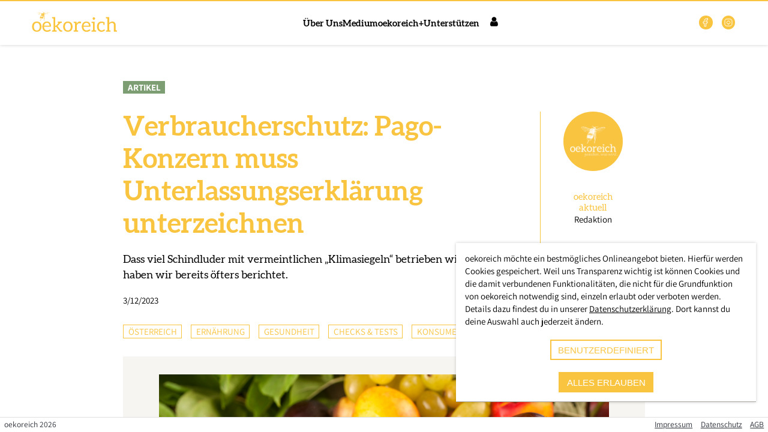

--- FILE ---
content_type: text/html; charset=utf-8
request_url: https://www.oekoreich.com/medium/verbraucherschutz-pago-konzern-muss-unterlassungserklaerung-unterzeichnen
body_size: 12305
content:
<!DOCTYPE html>
<html >
    <head>
        <meta charset="utf-8">
        <title data-rh="true">Verbraucherschutz: Pago-Konzern muss Unterlassungserklärung unterzeichnen | oekoreich</title>
        <meta http-equiv="X-UA-Compatible" content="IE=edge,chrome=1">
        <meta name="viewport" content="width=device-width, initial-scale=1.0, user-scalable=no">
        <meta name="google-site-verification" content="9LvI9Q7R9QpkN2rgXIvD9W1aQvtDprbTG_bF3t5G3bU" />
        <meta name="theme-color" content="#ffffff" />
        <meta name="msapplication-config" content="/assets/favicon/browserconfig.xml?1726520619" />
        <link rel="icon" type="image/png" sizes="32x32" href="/assets/favicon/favicon-32x32.png?1726520619" />
        <link rel="icon" type="image/png" sizes="16x16" href="/assets/favicon/favicon-16x16.png?1726520619" />
        <link rel="apple-touch-icon" sizes="180x180" href="/assets/favicon/apple-touch-icon.png?1726520619" />
        <link rel="mask-icon" href="/assets/favicon/safari-pinned-tab.svg?1726520619" color="#5bbad5" />
        <link rel="shortcut icon" href="/assets/favicon/favicon.ico?1726520619" />
        <link rel="manifest" href="/assets/favicon/manifest.json?1726520619" />
        <meta data-rh="true" name="description" content="oekoreich - Für Ökologie und Nachhaltigkeit"/><meta data-rh="true" property="og:description" content="oekoreich - Für Ökologie und Nachhaltigkeit"/><meta data-rh="true" property="twitter:description" content="oekoreich - Für Ökologie und Nachhaltigkeit"/><meta data-rh="true" property="og:type" content="website"/><meta data-rh="true" property="og:image" content="https://www.oekoreich.com/assets/images/misc/logo_oekoreich_web_honey.jpg"/><meta data-rh="true" property="og:image:width" content="1200"/><meta data-rh="true" property="og:image:height" content="630"/><meta data-rh="true" property="twitter:image" content="https://www.oekoreich.com/assets/images/misc/logo_oekoreich_web_honey.jpg"/><meta data-rh="true" property="twitter:card" content="summary"/><meta data-rh="true" property="og:title" content="Verbraucherschutz: Pago-Konzern muss Unterlassungserklärung unterzeichnen"/><meta data-rh="true" property="twitter:title" content="Verbraucherschutz: Pago-Konzern muss Unterlassungserklärung unterzeichnen"/><meta data-rh="true" property="og:url" content="https://www.oekoreich.com/medium/verbraucherschutz-pago-konzern-muss-unterlassungserklaerung-unterzeichnen"/><script data-rh="true" type="application/ld+json">{"@context":"https://schema.org","@type":"NewsArticle","mainEntityOfPage":{"@type":"WebPage","@id":"https://www.oekoreich.com/medium/verbraucherschutz-pago-konzern-muss-unterlassungserklaerung-unterzeichnen"},"headline":"Verbraucherschutz: Pago-Konzern muss Unterlassungserklärung unterzeichnen","image":["https://oekoreich-test.s3.eu-central-1.amazonaws.com/SHA-256_69DCAA427CFAA1A5C94F05D2E8A93EC246D6DE1EBFB750AC932832A54B8643C3.png","https://oekoreich-test.s3.eu-central-1.amazonaws.com/SHA-256_BDC6D8F5F0DEFC6F50EBAC10D57BD73DAFC456EB2A01174CE99918B1400037C6.png","https://oekoreich-test.s3.eu-central-1.amazonaws.com/SHA-256_9A3815B814E24BC4FC171DCF1B81281A1A3585648D79C7165704103BB7A26584.png","https://oekoreich-test.s3.eu-central-1.amazonaws.com/SHA-256_41135D18CD25817C5B26AE8B0C36D5C0FFB3797C7182ED8FCB02E168BB94F427.png","https://oekoreich-test.s3.eu-central-1.amazonaws.com/SHA-256_F37C402690CFB02652D54863EB7D8114854FF71346B6C9F4ACDC317D445C8F78.png"],"datePublished":"2023-03-12T05:00:00","dateModified":"2023-03-12T06:25:04.737+00:00","author":[{"@type":"Person","givenName":"oekoreich","familyName":"aktuell"}],"publisher":{"@type":"Organization","name":"oekoreich","logo":{"@type":"ImageObject","url":"https://www.oekoreich.com/assets/images/misc/logo_oekoreich.svg"}}}</script>
        <link rel="stylesheet" href="/assets/9ccb320f691522a9b32b.css" />

    </head>
    <body class="ssr" >
        <script>
            window.document.body.classList.add('js');
            window.document.body.classList.remove('ssr');
        </script>
        <style>
            #support-warning {
                position: fixed;
                z-index: 99999;
                bottom: 5em;
                left: 20%;
                width: 60%;
                padding: 1em;
                background: #fdd;
                border: 2px solid red;
                text-align: center;
                border-radius: 5px;
                box-shadow: 0 0 15px rgba(0, 0, 0, 0.5);
                font-family: sans-serif;
                box-sizing: border-box;
            }
            #support-warning p {
                margin: 0;
            }
            #support-warning button {
                padding: 0.5em 2em;
                margin-top: 1em;
                border: 1px solid red;
                border-radius: 5px;
                background: white;
            }
            @supports (display: grid) {
                #support-warning {
                    display: none;
                }
            }
        </style>
        <div id="support-warning">
            <p>
                Die Regiothek wurde für die Zukunft entwickelt. Leider ist dein
                Browser veraltet und unterstützt möglicherweise einige Techniken
                nicht mehr. Daher kann es zu Anzeigeproblemen kommen.
            </p>
            <p>
                Du kannst z.B. <a href="https://browsehappy.com/" target="_blank"
                rel="noreferrer">Browse Happy</a> besuchen um einen aktuellen
                Browser herunterzuladen.
            </p>
            <button id="support-warning-button" type="button">OK</button>
        </div>
        <script>
            document.getElementById('support-warning-button').onclick = function () {
                var e = document.getElementById('support-warning');
                e.parentNode.removeChild(e);
                return false;
            };
        </script>
        <div id="root"><header class="quQZRBDn8rPpsSSgdhKW _IkOmag8sTqnnjQ9m5P1"><div class="jj7MqVMHhvarnlTT0QXA"></div><div class="YBjIDIJhvegAtAu7_n1R"><a href="/" class="vz77KEwRlZVNCF8_3KPd"><a href="/" class="Application-Logo"><img class="logo-full" src="/assets/images/misc/logo_oekoreich.svg" alt="Logo Oekoreich"/></a></a><div class="GyAFLXLmkkhXouaAfNY5"><nav class="pHgzSCHYdWxmuIdH64Zm"><ul class="KKKKT7wGv9C08zuMq0Ir"><li><a href="/ueber-uns">Über Uns</a></li><li><a href="/medium">Medium</a></li><li><a href="/plus">oekoreich+</a></li><li><a href="/unterstuetzen">Unterstützen</a></li></ul></nav><div class="dvJ6rP0J0nUB0lSFm9A6"><input type="checkbox" id="main-nav-checkbox" class="Jl5lutHiXjBEIhfVPCjH"/><label for="main-nav-checkbox" class="TCptUwugtFjBPVC2K6Fy"><a href="/user/login" class="kE8xN8Bf0rYf0eyc1bS9 orxcvj3CRZVNRm50sEQg icon-reg-user"><span>Login</span></a><div class="z0v3mDEYTrsgWA41XfjQ"><div class="TMndAITX8cCTSiolU5Nv"></div></div></label><div class="B2FWNAZaifV8kZAxlX3y"><div class="_0vtyVzIXPVlHLe7H0Wt"><nav class="rMRY_sfrUcnIjdC2DjO3"><div class="yDx0Q5JCP8flvexPnv06"><a href="/user/login">Login</a></div><ul class="TLGzHh9HOIdGkamfraSc"><li class="g4LcH4VE3kgD5p3RNrMm DxZ4vhdtH0NHzfSw8LZH"><div><h1 class="brZ_VVDFp8OXT4kFZlij N8Se4d8Lo_L2eyWS0BZQ s13VNwaC6nmdzBv8simL DsCQvjpNVI5k_sIAymuw"></h1></div><ul><li class="J5MXDteFHyR4fZOimoMN"><a href="/">Startseite</a></li><li class="J5MXDteFHyR4fZOimoMN"><a href="/ueber-uns">Über Uns</a></li><li class="J5MXDteFHyR4fZOimoMN"><a href="/medium">Medium</a></li><li class="J5MXDteFHyR4fZOimoMN"><a href="/plus">oekoreich+</a></li><li class="J5MXDteFHyR4fZOimoMN"><a href="/unterstuetzen">Unterstützen</a></li></ul></li></ul></nav></div></div></div></div><ul class="SN3Qk_Z8oP5i1re33bjJ"><li><a href="https://web.facebook.com/oekoreich" target="_blank" rel="noopener noreferrer"><svg width="1.5em" height="1.5em" stroke-width="1.5" viewBox="0 0 24 24" fill="none" xmlns="http://www.w3.org/2000/svg" color="currentColor"><path d="M17 2H14C12.6739 2 11.4021 2.52678 10.4645 3.46447C9.52678 4.40215 9 5.67392 9 7V10H6V14H9V22H13V14H16L17 10H13V7C13 6.73478 13.1054 6.48043 13.2929 6.29289C13.4804 6.10536 13.7348 6 14 6H17V2Z" stroke="currentColor" stroke-linecap="round" stroke-linejoin="round"></path></svg></a></li><li><a href="https://www.instagram.com/oekocom/" target="_blank" rel="noopener noreferrer"><svg width="1.5em" height="1.5em" stroke-width="1.5" viewBox="0 0 24 24" fill="none" xmlns="http://www.w3.org/2000/svg" color="currentColor"><path d="M12 16C14.2091 16 16 14.2091 16 12C16 9.79086 14.2091 8 12 8C9.79086 8 8 9.79086 8 12C8 14.2091 9.79086 16 12 16Z" stroke="currentColor" stroke-linecap="round" stroke-linejoin="round"></path><path d="M3 16V8C3 5.23858 5.23858 3 8 3H16C18.7614 3 21 5.23858 21 8V16C21 18.7614 18.7614 21 16 21H8C5.23858 21 3 18.7614 3 16Z" stroke="currentColor"></path><path d="M17.5 6.51L17.51 6.49889" stroke="currentColor" stroke-linecap="round" stroke-linejoin="round"></path></svg></a></li></ul></div></header><main class="bGmUBQghr_p_WRQiFPnS"><section id="rt-page-scroll-container" class="mkGRZFjmMpKXyVnqTQAF"><section class="PostDetail"><section><section class="posttype"><span class="ARTICLE">Artikel</span></section><section class="head"><div><h1>Verbraucherschutz: Pago-Konzern muss Unterlassungserklärung unterzeichnen</h1><p>Dass viel Schindluder mit vermeintlichen „Klimasiegeln“ betrieben wird, darüber haben wir bereits öfters berichtet.</p><span>3/12/2023</span></div><div><a href="/autoren/5a15d86c-9595-482a-aa25-37426c2933d4"><button type="button" class="Portrait"><img class="Image" src="https://oekoreich-test.s3.eu-central-1.amazonaws.com/SHA-256_67D9B8CBED863F2D593B4720DC0200EB1327CC95CF4B885BC2672B54705EF341.png" srcSet="https://oekoreich-test.s3.eu-central-1.amazonaws.com/SHA-256_E0FF2BC784184A89706C2D4DB5AA0316115017FFE7CEDECD6C64FAD083C24B79.png 100w, https://oekoreich-test.s3.eu-central-1.amazonaws.com/SHA-256_B8241182EFE7AE8FE565002AE83E9CC2FEAFDBA8C11A75E292C459BA4BA87223.png 320w, https://oekoreich-test.s3.eu-central-1.amazonaws.com/SHA-256_244BF13D1EB682AD933CCA98FE21172784C2BDCF16D64E279F506C4DF23077B2.png 640w, https://oekoreich-test.s3.eu-central-1.amazonaws.com/SHA-256_67D9B8CBED863F2D593B4720DC0200EB1327CC95CF4B885BC2672B54705EF341.png 1200w, https://oekoreich-test.s3.eu-central-1.amazonaws.com/SHA-256_A1DDE6FFE9533AEB2F526CAD21633E9E8DAF766E47027B0651F2382B4935D111.png 1599w" loading="lazy" sizes="(max-width: 599px) calc((100vw - 2em) * 0.2), (max-width: 899px) calc(((100vw - 2em) * 0.2) - 5em), 99px"/><span><h2> <!-- -->oekoreich<!-- --> <!-- -->aktuell</h2><p>Redaktion</p></span></button></a></div></section><section class="categories"><ul><li>Österreich</li><li>Ernährung</li><li>Gesundheit</li><li>Checks &amp; Tests</li><li>Konsumentenschutz</li></ul><div class="ShareButtons"><a href="https://www.facebook.com/sharer/sharer.php?u=https%3A%2F%2Fwww.oekoreich.com%2Fmedium%2Fverbraucherschutz-pago-konzern-muss-unterlassungserklaerung-unterzeichnen&amp;quote=Verbraucherschutz%3A%20Pago-Konzern%20muss%20Unterlassungserkl%C3%A4rung%20unterzeichnen&amp;hashtag=%23oekoreich" title="auf Facebook teilen" class="icon-container"><span class="icon-reg-facebook"></span></a><a href="https://twitter.com/intent/tweet?url=https%3A%2F%2Fwww.oekoreich.com%2Fmedium%2Fverbraucherschutz-pago-konzern-muss-unterlassungserklaerung-unterzeichnen&amp;text=Verbraucherschutz%3A%20Pago-Konzern%20muss%20Unterlassungserkl%C3%A4rung%20unterzeichnen&amp;hashtags=oekoreich" title="auf X teilen" class="icon-container"><svg width="1.5em" height="1.5em" viewBox="0 0 24 24" stroke-width="1.5" fill="none" xmlns="http://www.w3.org/2000/svg" color="currentColor"><path d="M16.8198 20.7684L3.75317 3.96836C3.44664 3.57425 3.72749 3 4.22678 3H6.70655C6.8917 3 7.06649 3.08548 7.18016 3.23164L20.2468 20.0316C20.5534 20.4258 20.2725 21 19.7732 21H17.2935C17.1083 21 16.9335 20.9145 16.8198 20.7684Z" stroke="currentColor"></path><path d="M20 3L4 21" stroke="currentColor" stroke-linecap="round"></path></svg></a><a href="mailto:?body=https%3A%2F%2Fwww.oekoreich.com%2Fmedium%2Fverbraucherschutz-pago-konzern-muss-unterlassungserklaerung-unterzeichnen" title="per E-Mail teilen" class="icon-container"><span class="icon-reg-mail"></span></a></div></section><section class="image"><figure><img class="Image" src="https://oekoreich-test.s3.eu-central-1.amazonaws.com/SHA-256_41135D18CD25817C5B26AE8B0C36D5C0FFB3797C7182ED8FCB02E168BB94F427.png" srcSet="https://oekoreich-test.s3.eu-central-1.amazonaws.com/SHA-256_69DCAA427CFAA1A5C94F05D2E8A93EC246D6DE1EBFB750AC932832A54B8643C3.png 100w, https://oekoreich-test.s3.eu-central-1.amazonaws.com/SHA-256_BDC6D8F5F0DEFC6F50EBAC10D57BD73DAFC456EB2A01174CE99918B1400037C6.png 320w, https://oekoreich-test.s3.eu-central-1.amazonaws.com/SHA-256_9A3815B814E24BC4FC171DCF1B81281A1A3585648D79C7165704103BB7A26584.png 640w, https://oekoreich-test.s3.eu-central-1.amazonaws.com/SHA-256_41135D18CD25817C5B26AE8B0C36D5C0FFB3797C7182ED8FCB02E168BB94F427.png 1200w, https://oekoreich-test.s3.eu-central-1.amazonaws.com/SHA-256_F37C402690CFB02652D54863EB7D8114854FF71346B6C9F4ACDC317D445C8F78.png 1640w" loading="lazy" title="Verbraucherschutz: Pago-Konzern muss Unterlassungserklärung unterzeichnen" alt="Verbraucherschutz: Pago-Konzern muss Unterlassungserklärung unterzeichnen" sizes="(max-width: 599px) calc(100vw - 4em), (max-width: 899px) calc(100vw - 10em), 750px"/><div class="PostDetail-ImageMeta"></div></figure></section><section class="text"><div class="RichText"><p>Dass viel Schindluder mit vermeintlichen „Klimasiegeln“ betrieben wird, darüber haben wir bereits öfters berichtet. Alle möglichen Fantasiebezeichnungen sind im Umlauf, eine gesetzliche Regulierung lässt weiter auf sich warten. Auch große heimische Molkereien behaupten daher „klimapositiv“ zu sein, obwohl sie die Erzeugung der Milch in ihre Rechnung gar nicht aufnehmen. Andererseits stützen sich manche Firmen auf gekaufte Zertifikate, die einer investigativen Recherche zufolge vollkommen wertlos sind. Auch der Konzern Eckes-Granini, zu dem die Fruchtsaftmarke Pago gehört, hat nun zugegeben, dass in dem Bereich offenbar Greenwashing betrieben wurde.<br/><br/>Wie die NGO Foodwatch aufgedeckte, wurden lediglich knapp 7 Prozent der bei der Produktion eines Fruchtsafts anfallenden Emissionen durch Zertifikatskäufe kompensiert. Trotzdem wurden die Produkte als „CO2-neutral“ beworben. Um einer Klage durch die NGO zu entgehen, hat der Konzern sich nun entschieden eine Unterlassungserklärung zu unterzeichnen. Das Unternehmen wird es künftig demnach unterlassen, die Produkte mit einem entsprechenden Hinweis zu deklarieren und somit Greenwashing zu betreiben. Ein wichtiger Etappensieg für den Verbraucherschutz, weitere Aufdeckungen sind laut Foodwatch geplant, da es sich nicht um den einzigen Fall handle.</p></div><div class="iHEJi_NcC2AdlNr701bQ"><hr/><p><strong>In eigener Sache:</strong> <!-- -->Wir arbeiten unabhängig von Parteien und Konzernen. Um unseren Fortbestand zu sichern, sind wir auf Abonnent*innen angewiesen.<!-- --> <a href="/plus">Bitte schließen Sie jetzt ein Abo ab</a> <!-- -->und ermöglichen Sie damit unsere Berichterstattung.<!-- --> <strong>Danke!</strong></p><a href="/plus" class="PostDetail-PlusTeaser qLiSbsXJDL8fl9yMb1zQ"><div><img src="/assets/images/misc/sticker_plus_01.svg" alt="Jetzt abonnieren"/></div><div><img src="/assets/images/misc/logo_oekoreich_plus.svg" alt="Logo Oekoreich"/><h2>Werde Mitglied bei oekoreich+ und erhalte Zugang zu unseren Top-Stories und exklusive Einblicke.</h2><span class="button-rounded button-primary">Mehr erfahren</span></div></a></div></section></section><section class="read-more"><div class="divider"><h2>Jetzt weiterlesen</h2></div><div class="PostDetail-LinkedPosts"><h3>Empfohlen</h3><ul><li><a href="/medium/wir-werden-betrogen-recherchen-zeigen-wertlosigkeit-von-co2-zertifikaten" class="PostTile"><div class="img-cont"><span class="ARTICLE">Artikel</span><img class="Image" src="https://oekoreich-test.s3.eu-central-1.amazonaws.com/SHA-256_E14E02D17CA64B4AA36B8C2CFA2027E3343243B8D0D38AF526FFC388F2F7868A.png" srcSet="https://oekoreich-test.s3.eu-central-1.amazonaws.com/SHA-256_D4603253A73CFA6F94111986097C671F8750A847DE8007B1D82A317DDDFAF8D9.png 100w, https://oekoreich-test.s3.eu-central-1.amazonaws.com/SHA-256_2B2C171E7B93D8BCD5FCD750A15CB9269A2E2D6F51001E187F9656F432DDD0FB.png 320w, https://oekoreich-test.s3.eu-central-1.amazonaws.com/SHA-256_563C61B3CC24D2DBC6C9817B1201EC4FBBF8CB01800F4FFB169E686B949AEDD7.png 640w, https://oekoreich-test.s3.eu-central-1.amazonaws.com/SHA-256_E14E02D17CA64B4AA36B8C2CFA2027E3343243B8D0D38AF526FFC388F2F7868A.png 1200w, https://oekoreich-test.s3.eu-central-1.amazonaws.com/SHA-256_B94FC570273B4BF4D798776C966F20FB4B51984959E37B694DC5708D1715FFF0.png 1640w" loading="lazy" title="„Wir werden betrogen“: Recherchen zeigen Wertlosigkeit von CO2-Zertifikaten" alt="„Wir werden betrogen“: Recherchen zeigen Wertlosigkeit von CO2-Zertifikaten" sizes="(max-width: 449px) calc(100vw - 3.5em), (max-width: 799px) calc((100vw - 5em) / 2), (max-width: 899px) calc((100vw - 6.5em) / 3), 268px"/></div><div class="cont-cont"><h3>„Wir werden betrogen“: Recherchen zeigen Wertlosigkeit von CO2-Zertifikaten</h3><h4>oekoreich aktuell</h4><p>Ein riesiger Skandal wurde kürzlich aufgedeckt - wird er Auswirkungen auf heimische Unternehmen haben?</p><span>weiterlesen</span></div></a></li><li><a href="/medium/klima-klassismus-was-junge-arbeitende-am-land-zur-klimakrise-sagen" class="PostTile"><div class="img-cont"><span class="REPORT">Reportage</span><img class="Image" src="https://oekoreich-test.s3.eu-central-1.amazonaws.com/SHA-256_504DC7E873517F84ECF678902CC2F37B3247D0EF50F4308CF5F73C1A94C7FCB0.png" srcSet="https://oekoreich-test.s3.eu-central-1.amazonaws.com/SHA-256_8936BE1C19D9C97872BCB866D65778AC19FDFAD55BF243392EC3692D3ACA90E4.png 100w, https://oekoreich-test.s3.eu-central-1.amazonaws.com/SHA-256_EC7877AF3B54394723AFBB867E042016721C7D29FEA3E210A2A1E7859B907589.png 320w, https://oekoreich-test.s3.eu-central-1.amazonaws.com/SHA-256_4E98029ABC5AA27BA2F6F72EB9750B8B0C37A69093FB6DE3049B4C48384AB4D9.png 640w, https://oekoreich-test.s3.eu-central-1.amazonaws.com/SHA-256_504DC7E873517F84ECF678902CC2F37B3247D0EF50F4308CF5F73C1A94C7FCB0.png 1200w, https://oekoreich-test.s3.eu-central-1.amazonaws.com/SHA-256_D13F4F66CA5C7868C2185DECEABDE9E177D68074DFC466225E9196DB05620CB7.png 1640w" loading="lazy" title="Klima &amp; Klassismus: Was junge Arbeitende am Land zur Klimakrise sagen" alt="Klima &amp; Klassismus: Was junge Arbeitende am Land zur Klimakrise sagen" sizes="(max-width: 449px) calc(100vw - 3.5em), (max-width: 799px) calc((100vw - 5em) / 2), (max-width: 899px) calc((100vw - 6.5em) / 3), 268px"/></div><div class="cont-cont"><h3 class="icon-reg-plus">Klima &amp; Klassismus: Was junge Arbeitende am Land zur Klimakrise sagen</h3><h4>Johanna Hirzberger</h4><p>Journalistin Johanna Hirzberger im Gespräch mit jungen Arbeitenden vom Land über die Klimakrise und das, was jetzt passieren muss.</p><span>weiterlesen</span></div></a></li><li><a href="/medium/oeko-fussabdruck-diese-lebensmittel-sind-am-schaedlichsten-fuer-klima-umwelt" class="PostTile"><div class="img-cont"><span class="ARTICLE">Artikel</span><img class="Image" src="https://oekoreich-test.s3.eu-central-1.amazonaws.com/SHA-256_0BB22EB9FC9128D0F9668DCBE635988FA5E9C970C6BC8C9F22B0078D4A9DA424.png" srcSet="https://oekoreich-test.s3.eu-central-1.amazonaws.com/SHA-256_66CB862ADB078FA8ABA7C2689B381A121FBB85235C59A52F1CFB1FDF59632980.png 100w, https://oekoreich-test.s3.eu-central-1.amazonaws.com/SHA-256_E88A412B6FAB4370543812C319A2E4A99FC02EADF294F8C85CD3C1FC427D1A8B.png 320w, https://oekoreich-test.s3.eu-central-1.amazonaws.com/SHA-256_891DB95838121C3E33856F9B42D7CD024AF398F33C614F68540D25D64E0940D8.png 640w, https://oekoreich-test.s3.eu-central-1.amazonaws.com/SHA-256_0BB22EB9FC9128D0F9668DCBE635988FA5E9C970C6BC8C9F22B0078D4A9DA424.png 1200w, https://oekoreich-test.s3.eu-central-1.amazonaws.com/SHA-256_44DF497A368F1A6F021F8DAE671AD5A0234B94A8E34B868E0C947058554DDF97.png 1640w" loading="lazy" title="Öko-Fußabdruck: Diese Lebensmittel sind am schädlichsten für Klima &amp; Umwelt" alt="Öko-Fußabdruck: Diese Lebensmittel sind am schädlichsten für Klima &amp; Umwelt" sizes="(max-width: 449px) calc(100vw - 3.5em), (max-width: 799px) calc((100vw - 5em) / 2), (max-width: 899px) calc((100vw - 6.5em) / 3), 268px"/></div><div class="cont-cont"><h3>Öko-Fußabdruck: Diese Lebensmittel sind am schädlichsten für Klima &amp; Umwelt</h3><h4>oekoreich aktuell</h4><p>Eine Untersuchung von 57.000 Lebensmitteln bringt überraschende Ergebnisse hinsichtlich Auswirkungen auf Klima &amp; Umwelt.</p><span>weiterlesen</span></div></a></li></ul></div><div class="PostDetail-NewestPosts"><h3>Aktuell</h3><ul><li><a href="/medium/schnee-apokalypse-fuenf-meter-hoher-schnee-begraebt-ganze-staedte-unter-sich" class="PostTile"><div class="img-cont"><span class="ARTICLE">Artikel</span><img class="Image" src="https://oekoreich-test.s3.eu-central-1.amazonaws.com/SHA-256_0CE13789D74019A6977BD38FA1DD9753F2926BD9EC8124510EDC4CF66C39F1A4.jpg" srcSet="https://oekoreich-test.s3.eu-central-1.amazonaws.com/SHA-256_F71F69DE31E08C7AF24D714A450BDEBA8D330D43DBF667B6B0CACDD967CEF792.jpg 100w, https://oekoreich-test.s3.eu-central-1.amazonaws.com/SHA-256_B8FC5BC1BF199322460A2DAE90ADB26E21075B3ED972DD1FE917A229B87F1F5D.jpg 320w, https://oekoreich-test.s3.eu-central-1.amazonaws.com/SHA-256_FAEFA2013A5A313EC3D3E55AF0A43808DCC3E4F1B75288636AB6E844E8CAD6F8.jpg 640w, https://oekoreich-test.s3.eu-central-1.amazonaws.com/SHA-256_0CE13789D74019A6977BD38FA1DD9753F2926BD9EC8124510EDC4CF66C39F1A4.jpg 1200w, https://oekoreich-test.s3.eu-central-1.amazonaws.com/SHA-256_6B0EAD4693543F212754E1619949349C37A688B6105294F3BC203476A935ECF1.jpg 1920w" loading="lazy" title="„Schnee-Apokalypse“: Fünf Meter hoher Schnee begräbt ganze Städte unter sich" alt="„Schnee-Apokalypse“: Fünf Meter hoher Schnee begräbt ganze Städte unter sich" sizes="(max-width: 449px) calc(100vw - 3.5em), (max-width: 799px) calc((100vw - 5em) / 2), (max-width: 899px) calc((100vw - 6.5em) / 3), 268px"/></div><div class="cont-cont"><h3>„Schnee-Apokalypse“: Fünf Meter hoher Schnee begräbt ganze Städte unter sich</h3><h4>oekoreich aktuell</h4><p>Was sich in den vergangenen Tagen im äußersten Osten Russlands ereignet hat, lässt selbst erfahrene Meteorologen den Atem stocken</p><span>weiterlesen</span></div></a></li><li><a href="/medium/die-ganze-liste-diese-lebensmittel-werden-jetzt-dank-steuersenkung-billiger" class="PostTile"><div class="img-cont"><span class="ARTICLE">Artikel</span><img class="Image" src="https://oekoreich-test.s3.eu-central-1.amazonaws.com/SHA-256_47AB1746C28A6484EF63F7E783686D8DE1F82D9216FA789726DA258A69BEFC4B.png" srcSet="https://oekoreich-test.s3.eu-central-1.amazonaws.com/SHA-256_BB3141A2D0C8500643BFE28FC82940286D069F6E2BAE7C7CA26F85D4D130B9E9.png 100w, https://oekoreich-test.s3.eu-central-1.amazonaws.com/SHA-256_3120F25C1B4438AEF143075FD27FBBB3529BDAF145F20448C0C889CBB2E33E07.png 320w, https://oekoreich-test.s3.eu-central-1.amazonaws.com/SHA-256_EB442BA09B5C90FD2AD1699B2EE02FCD6161BAC1786D50D6605066E56D960248.png 640w, https://oekoreich-test.s3.eu-central-1.amazonaws.com/SHA-256_47AB1746C28A6484EF63F7E783686D8DE1F82D9216FA789726DA258A69BEFC4B.png 1200w, https://oekoreich-test.s3.eu-central-1.amazonaws.com/SHA-256_FB256EC87E842C7638D9140B21C3C92A01CE197CA905718D62822E2BE9420240.png 1640w" loading="lazy" title="Die ganze Liste: Diese Lebensmittel werden jetzt dank Steuersenkung billiger" alt="Die ganze Liste: Diese Lebensmittel werden jetzt dank Steuersenkung billiger" sizes="(max-width: 449px) calc(100vw - 3.5em), (max-width: 799px) calc((100vw - 5em) / 2), (max-width: 899px) calc((100vw - 6.5em) / 3), 268px"/></div><div class="cont-cont"><h3>Die ganze Liste: Diese Lebensmittel werden jetzt dank Steuersenkung billiger</h3><h4>oekoreich aktuell</h4><p>In Österreich zeichnet sich eine der größten Entlastungsmaßnahmen für Haushalte der vergangenen Jahre ab</p><span>weiterlesen</span></div></a></li><li><a href="/medium/gemuese-im-winter-was-man-saisonal-und-regional-jetzt-konsumieren-sollte" class="PostTile"><div class="img-cont"><span class="ARTICLE">Artikel</span><img class="Image" src="https://oekoreich-test.s3.eu-central-1.amazonaws.com/SHA-256_74A94827414F84BC780CFCD06A5C834D0D54F446775473687625D153C6F0915E.png" srcSet="https://oekoreich-test.s3.eu-central-1.amazonaws.com/SHA-256_BA51610618C03D3A00CB4966128321296578B0867651FDFEDE1242D69CC2D9CF.png 100w, https://oekoreich-test.s3.eu-central-1.amazonaws.com/SHA-256_5EDA2ED992A4167A22AA04222346A4374A178A80AD8ECA467F18E16F5EAE2343.png 320w, https://oekoreich-test.s3.eu-central-1.amazonaws.com/SHA-256_2DEBC284A8C7194BEC3F88446EA77114429BFE72B01567BB574DD57FA2EB78C9.png 640w, https://oekoreich-test.s3.eu-central-1.amazonaws.com/SHA-256_74A94827414F84BC780CFCD06A5C834D0D54F446775473687625D153C6F0915E.png 1200w, https://oekoreich-test.s3.eu-central-1.amazonaws.com/SHA-256_B65D7E0EA78411326D1AA2AC891B367A97E69879344355EBE0DBC99362ED1B71.png 1640w" loading="lazy" title="Gemüse im Winter: Was man saisonal und regional jetzt konsumieren sollte" alt="Gemüse im Winter: Was man saisonal und regional jetzt konsumieren sollte" sizes="(max-width: 449px) calc(100vw - 3.5em), (max-width: 799px) calc((100vw - 5em) / 2), (max-width: 899px) calc((100vw - 6.5em) / 3), 268px"/></div><div class="cont-cont"><h3>Gemüse im Winter: Was man saisonal und regional jetzt konsumieren sollte</h3><h4>oekoreich Recherche</h4><p>Wenn die Felder im Januar gefroren daliegen und die Märkte nicht mehr von Farben überquellen, beginnt für viele Konsumentinnen und Konsumenten eine Phase kulinarischer Unsicherheit.</p><span>weiterlesen</span></div></a></li></ul></div></section><section><section class="PostDetail-Newsletter"><div class="content-container"><div><img src="/assets/images/misc/logo_oekoreich_white.svg" alt="Logo oekoreich"/><h2>Newsletter</h2></div><div class="MailChimpSignupForm"><form action="https://tierschutzvolksbegehren.us19.list-manage.com/subscribe/post?u=b6bd449801b865fbe3cfb5e2b&amp;id=29e16d9fe0" method="post" name="mc-embedded-subscribe-form" target="_blank"><div><label for="EMAIL">Email</label><input type="email" name="EMAIL" id="EMAIL" placeholder="E-Mail"/></div><input hidden="" type="text" name="b_b6bd449801b865fbe3cfb5e2b_29e16d9fe0" tabindex="-1"/><div><button type="submit" name="subscribe" id="mc-embedded-subscribe" class="button button-rounded button-primary">Anmelden</button></div><div class="I91acggoc82SVJ2ph21S"><div class="U9hlQrEgoXcuG62W0dmn"><div class="HvAKqpvuPt2nkZ9HzGwP"><input required="" id="mc-embedded-subscribe-form-compliance" name="compliance" type="checkbox"/><span class="YqFipTu26ch_khUvNHvn"><svg width="1.5em" height="1.5em" stroke-width="1.5" viewBox="0 0 24 24" fill="none" xmlns="http://www.w3.org/2000/svg" color="currentColor"><path d="M5 13L9 17L19 7" stroke="currentColor" stroke-linecap="round" stroke-linejoin="round"></path></svg></span></div><label for="mc-embedded-subscribe-form-compliance">Ja, ich bin mit der <a href="/datenschutz">Datenschutzerklärung</a> einverstanden.</label></div></div></form></div></div></section></section></section></section></main><footer class="xManFGdM835FZO5B6jMt LZUnMqONE6s9PNKG2YKk"><p class="footer-copyright">oekoreich <!-- -->2026</p><ul class="footer-links"><li><a href="/impressum">Impressum</a></li><li><a href="/datenschutz">Datenschutz</a></li><li><a href="/agb">AGB</a></li></ul></footer><div class="CookieConsent-ConsentModal"><p>oekoreich möchte ein bestmögliches Onlineangebot bieten. Hierfür werden Cookies gespeichert. Weil uns Transparenz wichtig ist können Cookies und die damit verbundenen Funktionalitäten, die nicht für die Grundfunktion von oekoreich notwendig sind, einzeln erlaubt oder verboten werden.<br/>Details dazu findest du in unserer<!-- --> <a href="/datenschutz">Datenschutzerklärung</a>. Dort kannst du deine Auswahl auch jederzeit ändern.</p><button type="button" class="button-rounded button-secondary">benutzerdefiniert</button><button type="submit" class="button-rounded button-primary">alles erlauben</button></div></div>
        <script>window.__REQUESTS_CACHE__ = '{"b8dd545b37201ff46c8298a9b52ba63ee839c0ba1d14ab5babeab7dcedb82712":{"data":{"data":{"postType":"ARTICLE","title":"Verbraucherschutz: Pago-Konzern muss Unterlassungserklärung unterzeichnen","teaser":"Dass viel Schindluder mit vermeintlichen „Klimasiegeln“ betrieben wird, darüber haben wir bereits öfters berichtet.","body":"{\\"ops\\":[{\\"insert\\":\\"Dass viel Schindluder mit vermeintlichen „Klimasiegeln“ betrieben wird, darüber haben wir bereits öfters berichtet. Alle möglichen Fantasiebezeichnungen sind im Umlauf, eine gesetzliche Regulierung lässt weiter auf sich warten. Auch große heimische Molkereien behaupten daher „klimapositiv“ zu sein, obwohl sie die Erzeugung der Milch in ihre Rechnung gar nicht aufnehmen. Andererseits stützen sich manche Firmen auf gekaufte Zertifikate, die einer investigativen Recherche zufolge vollkommen wertlos sind. Auch der Konzern Eckes-Granini, zu dem die Fruchtsaftmarke Pago gehört, hat nun zugegeben, dass in dem Bereich offenbar Greenwashing betrieben wurde.\\\\n\\\\nWie die NGO Foodwatch aufgedeckte, wurden lediglich knapp 7 Prozent der bei der Produktion eines Fruchtsafts anfallenden Emissionen durch Zertifikatskäufe kompensiert. Trotzdem wurden die Produkte als „CO2-neutral“ beworben. Um einer Klage durch die NGO zu entgehen, hat der Konzern sich nun entschieden eine Unterlassungserklärung zu unterzeichnen. Das Unternehmen wird es künftig demnach unterlassen, die Produkte mit einem entsprechenden Hinweis zu deklarieren und somit Greenwashing zu betreiben. Ein wichtiger Etappensieg für den Verbraucherschutz, weitere Aufdeckungen sind laut Foodwatch geplant, da es sich nicht um den einzigen Fall handle.\\\\n\\"}]}","seo":"Dass viel Schindluder mit vermeintlichen „Klimasiegeln“ betrieben wird, darüber haben wir bereits öfters berichtet.","releaseDate":"2023-03-12T05:00:00","modified":"2023-03-12T06:25:04.737+00:00","authorName":null,"videoUrl":null,"podcastUrl":null,"image":{"name":"Verbraucherschutz: Pago-Konzern muss Unterlassungserklärung unterzeichnen","resolutions":[{"url":"https://oekoreich-test.s3.eu-central-1.amazonaws.com/SHA-256_69DCAA427CFAA1A5C94F05D2E8A93EC246D6DE1EBFB750AC932832A54B8643C3.png","width":100,"height":56},{"url":"https://oekoreich-test.s3.eu-central-1.amazonaws.com/SHA-256_BDC6D8F5F0DEFC6F50EBAC10D57BD73DAFC456EB2A01174CE99918B1400037C6.png","width":320,"height":180},{"url":"https://oekoreich-test.s3.eu-central-1.amazonaws.com/SHA-256_9A3815B814E24BC4FC171DCF1B81281A1A3585648D79C7165704103BB7A26584.png","width":640,"height":360},{"url":"https://oekoreich-test.s3.eu-central-1.amazonaws.com/SHA-256_41135D18CD25817C5B26AE8B0C36D5C0FFB3797C7182ED8FCB02E168BB94F427.png","width":1200,"height":675},{"url":"https://oekoreich-test.s3.eu-central-1.amazonaws.com/SHA-256_F37C402690CFB02652D54863EB7D8114854FF71346B6C9F4ACDC317D445C8F78.png","width":1640,"height":922}],"storageKey":"SHA-256_8BBF3591F054698003FCDA72C92F6DA53B515A4D7BE704D916DE162FAD679A70.png"},"categories":[{"uuid":"54034cb1-666a-4552-acc2-7d3a176f6a25","name":"Österreich","naturalKey":"oesterreich"},{"uuid":"0a4529fa-4aa6-4b6a-b044-79e44c41ac56","name":"Ernährung","naturalKey":"ernaehrung"},{"uuid":"bd3eaf36-f49d-4482-86b3-3156a9352e6a","name":"Gesundheit","naturalKey":"gesundheit"},{"uuid":"48b726bf-16f4-426b-aa7c-d8b74d8801f9","name":"Checks & Tests","naturalKey":"checks-tests"},{"uuid":"5ac5cdf8-f4a2-4c63-b0c8-480720247a4e","name":"Konsumentenschutz","naturalKey":"konsumentenschutz"}],"authors":[{"uuid":"5a15d86c-9595-482a-aa25-37426c2933d4","title":null,"email":null,"firstname":"oekoreich","lastname":"aktuell","description":"Aktuelle Neuigkeiten aus aller Welt rund um Lebewesen, Lebensmittel und Lebensräume. Kontakt zur Redaktion unter office@oekoreich.com","position":"Redaktion","image":{"name":null,"resolutions":[{"url":"https://oekoreich-test.s3.eu-central-1.amazonaws.com/SHA-256_E0FF2BC784184A89706C2D4DB5AA0316115017FFE7CEDECD6C64FAD083C24B79.png","width":100,"height":100},{"url":"https://oekoreich-test.s3.eu-central-1.amazonaws.com/SHA-256_B8241182EFE7AE8FE565002AE83E9CC2FEAFDBA8C11A75E292C459BA4BA87223.png","width":320,"height":320},{"url":"https://oekoreich-test.s3.eu-central-1.amazonaws.com/SHA-256_244BF13D1EB682AD933CCA98FE21172784C2BDCF16D64E279F506C4DF23077B2.png","width":640,"height":640},{"url":"https://oekoreich-test.s3.eu-central-1.amazonaws.com/SHA-256_67D9B8CBED863F2D593B4720DC0200EB1327CC95CF4B885BC2672B54705EF341.png","width":1200,"height":1200},{"url":"https://oekoreich-test.s3.eu-central-1.amazonaws.com/SHA-256_A1DDE6FFE9533AEB2F526CAD21633E9E8DAF766E47027B0651F2382B4935D111.png","width":1599,"height":1599}],"storageKey":"SHA-256_A1DDE6FFE9533AEB2F526CAD21633E9E8DAF766E47027B0651F2382B4935D111.png"}}],"payWall":false,"payWallTeaser":null,"linkedPosts":null,"deleted":false},"status":200},"timestamp":1768974446874,"pageAge":0},"494138e7ac786702c04a780e79658981fdb96fed25d1d20c1b423128c6bd0e1d":{"data":{"data":{"name":null,"caption":null,"copyright":null},"status":200},"timestamp":1768974446884,"pageAge":0},"c157058ce84907a6b84fa072aab8f36a39c62d43774190d9027d2a9a3083928c":{"data":{"data":{"content":[{"postType":"ARTICLE","naturalKey":"wir-werden-betrogen-recherchen-zeigen-wertlosigkeit-von-co2-zertifikaten","authorName":null,"title":"„Wir werden betrogen“: Recherchen zeigen Wertlosigkeit von CO2-Zertifikaten","teaser":"Ein riesiger Skandal wurde kürzlich aufgedeckt - wird er Auswirkungen auf heimische Unternehmen haben?","releaseDate":"2023-02-10T05:00:00","image":{"name":"„Wir werden betrogen“: Recherchen zeigen Wertlosigkeit von CO2-Zertifikaten","resolutions":[{"url":"https://oekoreich-test.s3.eu-central-1.amazonaws.com/SHA-256_D4603253A73CFA6F94111986097C671F8750A847DE8007B1D82A317DDDFAF8D9.png","width":100,"height":56},{"url":"https://oekoreich-test.s3.eu-central-1.amazonaws.com/SHA-256_2B2C171E7B93D8BCD5FCD750A15CB9269A2E2D6F51001E187F9656F432DDD0FB.png","width":320,"height":180},{"url":"https://oekoreich-test.s3.eu-central-1.amazonaws.com/SHA-256_563C61B3CC24D2DBC6C9817B1201EC4FBBF8CB01800F4FFB169E686B949AEDD7.png","width":640,"height":360},{"url":"https://oekoreich-test.s3.eu-central-1.amazonaws.com/SHA-256_E14E02D17CA64B4AA36B8C2CFA2027E3343243B8D0D38AF526FFC388F2F7868A.png","width":1200,"height":675},{"url":"https://oekoreich-test.s3.eu-central-1.amazonaws.com/SHA-256_B94FC570273B4BF4D798776C966F20FB4B51984959E37B694DC5708D1715FFF0.png","width":1640,"height":922}],"storageKey":"SHA-256_9E74E654C6BA8E6882D53AC992581FD0CDFC2D9B871FD275A5732C6A0648EFA0.png"},"videoUrl":null,"published":null,"authors":[{"uuid":"5a15d86c-9595-482a-aa25-37426c2933d4","firstname":"oekoreich","lastname":"aktuell","image":null}],"payWall":false},{"postType":"REPORT","naturalKey":"klima-klassismus-was-junge-arbeitende-am-land-zur-klimakrise-sagen","authorName":null,"title":"Klima & Klassismus: Was junge Arbeitende am Land zur Klimakrise sagen","teaser":"Journalistin Johanna Hirzberger im Gespräch mit jungen Arbeitenden vom Land über die Klimakrise und das, was jetzt passieren muss.","releaseDate":"2023-01-17T04:00:00","image":{"name":"Klima & Klassismus: Was junge Arbeitende am Land zur Klimakrise sagen","resolutions":[{"url":"https://oekoreich-test.s3.eu-central-1.amazonaws.com/SHA-256_8936BE1C19D9C97872BCB866D65778AC19FDFAD55BF243392EC3692D3ACA90E4.png","width":100,"height":56},{"url":"https://oekoreich-test.s3.eu-central-1.amazonaws.com/SHA-256_EC7877AF3B54394723AFBB867E042016721C7D29FEA3E210A2A1E7859B907589.png","width":320,"height":180},{"url":"https://oekoreich-test.s3.eu-central-1.amazonaws.com/SHA-256_4E98029ABC5AA27BA2F6F72EB9750B8B0C37A69093FB6DE3049B4C48384AB4D9.png","width":640,"height":360},{"url":"https://oekoreich-test.s3.eu-central-1.amazonaws.com/SHA-256_504DC7E873517F84ECF678902CC2F37B3247D0EF50F4308CF5F73C1A94C7FCB0.png","width":1200,"height":675},{"url":"https://oekoreich-test.s3.eu-central-1.amazonaws.com/SHA-256_D13F4F66CA5C7868C2185DECEABDE9E177D68074DFC466225E9196DB05620CB7.png","width":1640,"height":922}],"storageKey":"SHA-256_EA807BED9CA3A2C00E27F76C25DA14CAE1E96D4622EF8B2A074947F51F843761.png"},"videoUrl":null,"published":null,"authors":[{"uuid":"61156e46-756d-45de-94c5-bcef1fea7095","firstname":"Johanna","lastname":"Hirzberger","image":null}],"payWall":true},{"postType":"ARTICLE","naturalKey":"oeko-fussabdruck-diese-lebensmittel-sind-am-schaedlichsten-fuer-klima-umwelt","authorName":null,"title":"Öko-Fußabdruck: Diese Lebensmittel sind am schädlichsten für Klima & Umwelt","teaser":"Eine Untersuchung von 57.000 Lebensmitteln bringt überraschende Ergebnisse hinsichtlich Auswirkungen auf Klima & Umwelt.","releaseDate":"2022-09-07T04:00:00","image":{"name":"Öko-Fußabdruck: Diese Lebensmittel sind am schädlichsten für Klima & Umwelt","resolutions":[{"url":"https://oekoreich-test.s3.eu-central-1.amazonaws.com/SHA-256_66CB862ADB078FA8ABA7C2689B381A121FBB85235C59A52F1CFB1FDF59632980.png","width":100,"height":56},{"url":"https://oekoreich-test.s3.eu-central-1.amazonaws.com/SHA-256_E88A412B6FAB4370543812C319A2E4A99FC02EADF294F8C85CD3C1FC427D1A8B.png","width":320,"height":180},{"url":"https://oekoreich-test.s3.eu-central-1.amazonaws.com/SHA-256_891DB95838121C3E33856F9B42D7CD024AF398F33C614F68540D25D64E0940D8.png","width":640,"height":360},{"url":"https://oekoreich-test.s3.eu-central-1.amazonaws.com/SHA-256_0BB22EB9FC9128D0F9668DCBE635988FA5E9C970C6BC8C9F22B0078D4A9DA424.png","width":1200,"height":675},{"url":"https://oekoreich-test.s3.eu-central-1.amazonaws.com/SHA-256_44DF497A368F1A6F021F8DAE671AD5A0234B94A8E34B868E0C947058554DDF97.png","width":1640,"height":923}],"storageKey":"SHA-256_BF0CB6437D153C949B016647A200EA3FB958DD2D37FAC3D528A8525A3154BFF2.png"},"videoUrl":null,"published":null,"authors":[{"uuid":"5a15d86c-9595-482a-aa25-37426c2933d4","firstname":"oekoreich","lastname":"aktuell","image":null}],"payWall":false}],"pageable":{"sort":{"sorted":true,"unsorted":false,"empty":false},"offset":0,"pageNumber":0,"pageSize":10,"paged":true,"unpaged":false},"totalPages":1,"totalElements":3,"last":true,"size":10,"number":0,"sort":{"sorted":true,"unsorted":false,"empty":false},"first":true,"numberOfElements":3,"empty":false},"status":200},"timestamp":1768974446896,"pageAge":0},"8f2b2f128fffb693433cd7b771d74ae1876cc6e44b41702b1e548dcd556ef1d1":{"data":{"data":{"content":[{"postType":"ARTICLE","naturalKey":"schnee-apokalypse-fuenf-meter-hoher-schnee-begraebt-ganze-staedte-unter-sich","authorName":null,"title":"„Schnee-Apokalypse“: Fünf Meter hoher Schnee begräbt ganze Städte unter sich","teaser":"Was sich in den vergangenen Tagen im äußersten Osten Russlands ereignet hat, lässt selbst erfahrene Meteorologen den Atem stocken","releaseDate":"2026-01-20T05:00:00","image":{"name":"„Schnee-Apokalypse“: Fünf Meter hoher Schnee begräbt ganze Städte unter sich","resolutions":[{"url":"https://oekoreich-test.s3.eu-central-1.amazonaws.com/SHA-256_F71F69DE31E08C7AF24D714A450BDEBA8D330D43DBF667B6B0CACDD967CEF792.jpg","width":100,"height":56},{"url":"https://oekoreich-test.s3.eu-central-1.amazonaws.com/SHA-256_B8FC5BC1BF199322460A2DAE90ADB26E21075B3ED972DD1FE917A229B87F1F5D.jpg","width":320,"height":180},{"url":"https://oekoreich-test.s3.eu-central-1.amazonaws.com/SHA-256_FAEFA2013A5A313EC3D3E55AF0A43808DCC3E4F1B75288636AB6E844E8CAD6F8.jpg","width":640,"height":360},{"url":"https://oekoreich-test.s3.eu-central-1.amazonaws.com/SHA-256_0CE13789D74019A6977BD38FA1DD9753F2926BD9EC8124510EDC4CF66C39F1A4.jpg","width":1200,"height":675},{"url":"https://oekoreich-test.s3.eu-central-1.amazonaws.com/SHA-256_6B0EAD4693543F212754E1619949349C37A688B6105294F3BC203476A935ECF1.jpg","width":1920,"height":1080}],"storageKey":"SHA-256_DC444E1195CAC7F8967E1D2F1A18B139561406A2ABD4D829C4FB20946A6A87D1.jpg"},"videoUrl":null,"published":null,"authors":[{"uuid":"5a15d86c-9595-482a-aa25-37426c2933d4","firstname":"oekoreich","lastname":"aktuell","image":null}],"payWall":false},{"postType":"ARTICLE","naturalKey":"die-ganze-liste-diese-lebensmittel-werden-jetzt-dank-steuersenkung-billiger","authorName":null,"title":"Die ganze Liste: Diese Lebensmittel werden jetzt dank Steuersenkung billiger","teaser":"In Österreich zeichnet sich eine der größten Entlastungsmaßnahmen für Haushalte der vergangenen Jahre ab","releaseDate":"2026-01-19T05:00:00","image":{"name":"Die ganze Liste: Diese Lebensmittel werden jetzt dank Steuersenkung billiger","resolutions":[{"url":"https://oekoreich-test.s3.eu-central-1.amazonaws.com/SHA-256_BB3141A2D0C8500643BFE28FC82940286D069F6E2BAE7C7CA26F85D4D130B9E9.png","width":100,"height":56},{"url":"https://oekoreich-test.s3.eu-central-1.amazonaws.com/SHA-256_3120F25C1B4438AEF143075FD27FBBB3529BDAF145F20448C0C889CBB2E33E07.png","width":320,"height":180},{"url":"https://oekoreich-test.s3.eu-central-1.amazonaws.com/SHA-256_EB442BA09B5C90FD2AD1699B2EE02FCD6161BAC1786D50D6605066E56D960248.png","width":640,"height":360},{"url":"https://oekoreich-test.s3.eu-central-1.amazonaws.com/SHA-256_47AB1746C28A6484EF63F7E783686D8DE1F82D9216FA789726DA258A69BEFC4B.png","width":1200,"height":675},{"url":"https://oekoreich-test.s3.eu-central-1.amazonaws.com/SHA-256_FB256EC87E842C7638D9140B21C3C92A01CE197CA905718D62822E2BE9420240.png","width":1640,"height":923}],"storageKey":"SHA-256_A4DAA3184ED8F9471B183D3A67D442B45F492655A172539956505C2639E96BF7.png"},"videoUrl":null,"published":null,"authors":[{"uuid":"5a15d86c-9595-482a-aa25-37426c2933d4","firstname":"oekoreich","lastname":"aktuell","image":null}],"payWall":false},{"postType":"ARTICLE","naturalKey":"gemuese-im-winter-was-man-saisonal-und-regional-jetzt-konsumieren-sollte","authorName":null,"title":"Gemüse im Winter: Was man saisonal und regional jetzt konsumieren sollte","teaser":"Wenn die Felder im Januar gefroren daliegen und die Märkte nicht mehr von Farben überquellen, beginnt für viele Konsumentinnen und Konsumenten eine Phase kulinarischer Unsicherheit.","releaseDate":"2026-01-18T05:00:00","image":{"name":"Gemüse im Winter: Was man saisonal und regional jetzt konsumieren sollte","resolutions":[{"url":"https://oekoreich-test.s3.eu-central-1.amazonaws.com/SHA-256_BA51610618C03D3A00CB4966128321296578B0867651FDFEDE1242D69CC2D9CF.png","width":100,"height":56},{"url":"https://oekoreich-test.s3.eu-central-1.amazonaws.com/SHA-256_5EDA2ED992A4167A22AA04222346A4374A178A80AD8ECA467F18E16F5EAE2343.png","width":320,"height":180},{"url":"https://oekoreich-test.s3.eu-central-1.amazonaws.com/SHA-256_2DEBC284A8C7194BEC3F88446EA77114429BFE72B01567BB574DD57FA2EB78C9.png","width":640,"height":360},{"url":"https://oekoreich-test.s3.eu-central-1.amazonaws.com/SHA-256_74A94827414F84BC780CFCD06A5C834D0D54F446775473687625D153C6F0915E.png","width":1200,"height":675},{"url":"https://oekoreich-test.s3.eu-central-1.amazonaws.com/SHA-256_B65D7E0EA78411326D1AA2AC891B367A97E69879344355EBE0DBC99362ED1B71.png","width":1640,"height":923}],"storageKey":"SHA-256_8E291ECEABF1F8CAC403889220BB1FD70F772AF9251D4BC6A2863B5DE7CCC65D.png"},"videoUrl":null,"published":null,"authors":[{"uuid":"bfe26813-766a-434e-bc2f-fe3826fbabb1","firstname":"oekoreich","lastname":"Recherche","image":null}],"payWall":false}],"pageable":{"sort":{"sorted":true,"unsorted":false,"empty":false},"offset":0,"pageNumber":0,"pageSize":3,"paged":true,"unpaged":false},"totalPages":1017,"totalElements":3051,"last":false,"size":3,"number":0,"sort":{"sorted":true,"unsorted":false,"empty":false},"first":true,"numberOfElements":3,"empty":false},"status":200},"timestamp":1768974446920,"pageAge":0}}';</script>
        <script>console.info('DOM loaded');</script>
<script type="text/javascript" src="/assets/0230be7e423bc2d8ea57.js"></script>
    </body>
</html>

--- FILE ---
content_type: text/css; charset=utf-8
request_url: https://www.oekoreich.com/assets/9ccb320f691522a9b32b.css
body_size: 40780
content:
.LoginPage{margin:0 auto;max-width:450px;padding:4rem 1rem;text-align:center}.InputDateTime .inputs{align-items:center;display:flex}.InputDateTime .inputs>span{box-sizing:border-box;flex-grow:0;font-size:1.25em;text-align:center;width:10%}.InputDateTime .inputs .InputDate,.InputDateTime .inputs .InputTime{flex-grow:0;width:45%}@media(max-width:450px){.InputDateTime .inputs>span{padding:0 .5em}}.InputCheckbox{padding:.8em 0}.InputCheckbox input{cursor:pointer;height:28px;margin:0;opacity:0;position:absolute;width:28px;z-index:12}.InputCheckbox input:checked+label:before{opacity:1}.InputCheckbox label{display:block;padding-left:4em;position:relative}.InputCheckbox label>*{display:inline}.InputCheckbox label:before{color:#cc570f;cursor:pointer;display:inline;font-size:3rem;left:-.25rem;opacity:0;position:absolute;top:50%;transform:translateY(-50%);transition:opacity .3s cubic-bezier(.5,0,.5,1);z-index:1}.InputCheckbox label:after{border:1px solid #ddd;content:"";display:inline-block;height:28px;left:0;margin-right:1rem;position:absolute;top:50%;transform:translateY(-50%);width:28px}@media(min-width:900px){.InputCheckbox{padding:.5em 0}.InputCheckbox label{padding-left:3em}.InputCheckbox label:before{left:-.5rem}}.InputMultiCheckbox{margin-bottom:1em}.InputMultiCheckbox .InputMultiCheckbox-label{display:block;font-size:.8em;text-align:left}.InputMultiCheckbox.invalid .InputMultiCheckbox-label{color:#d55}.InputMultiCheckbox ul{list-style:none}.InputMultiCheckbox ul li{display:inline-block}.InputMultiCheckbox ul li .InputCheckbox{cursor:pointer;margin:0 .5em .5em 0;padding:0}.InputMultiCheckbox ul li .InputCheckbox input{height:0;width:0}.InputMultiCheckbox ul li .InputCheckbox input:checked+label{background-color:#f9c440;border-color:#f9c440;color:#fff}.InputMultiCheckbox ul li .InputCheckbox input:checked+label:active{background-color:#f9c44080}.InputMultiCheckbox ul li .InputCheckbox label{border:1px solid #a9a6a0;border-radius:.25em;color:#a9a6a0;cursor:pointer;padding:.5em;transition:background-color .2s ease-in-out,border-color .2s ease-in-out,color .2s ease-in-out}.InputMultiCheckbox ul li .InputCheckbox label:after,.InputMultiCheckbox ul li .InputCheckbox label:before{content:"";display:none}@media(hover:hover){.InputMultiCheckbox ul li .InputCheckbox:hover label{box-shadow:0 0 5px 0 #0003}}.InputMultiCheckbox ul li .InputCheckbox:active label{background-color:#f9c44080;border-color:#f9c440;color:#fff}.lhuU4e80wSMi_yT7Gant{margin-bottom:2em;margin-top:-1em!important}.InputChips{border:1px solid #a9a6a0;margin-bottom:1em;padding:0;position:relative;width:100%}.InputChips.hidden{visibility:hidden}.InputChips label{background:#fff;font-size:.8em;left:.5em;padding:0 .5em;position:absolute;top:-.8em;z-index:1}.InputChips .content-container>ul{align-items:center;display:flex;flex-wrap:wrap;padding:0 .5em .5em;position:relative}.InputChips .content-container>ul>li{background-color:#a9a6a0;border-color:#a9a6a0;border-radius:1.5em;display:flex;flex-shrink:0;font-size:.9em;margin-right:.5em;margin-top:.5em;max-width:100%;padding:0 .5em}.InputChips .content-container>ul>li>button{color:#000;margin-left:.35em}.InputChips .InputSearch input{border-bottom:none;border-left:none;border-right:none}.ql-container{box-sizing:border-box;font-family:Helvetica,Arial,sans-serif;font-size:13px;height:100%;margin:0;position:relative}.ql-container.ql-disabled .ql-tooltip{visibility:hidden}.ql-container.ql-disabled .ql-editor ul[data-checked]>li:before{pointer-events:none}.ql-clipboard{height:1px;left:-100000px;overflow-y:hidden;position:absolute;top:50%}.ql-clipboard p{margin:0;padding:0}.ql-editor{word-wrap:break-word;box-sizing:border-box;height:100%;line-height:1.42;outline:none;overflow-y:auto;padding:12px 15px;tab-size:4;-moz-tab-size:4;text-align:left;white-space:pre-wrap}.ql-editor>*{cursor:text}.ql-editor blockquote,.ql-editor h1,.ql-editor h2,.ql-editor h3,.ql-editor h4,.ql-editor h5,.ql-editor h6,.ql-editor ol,.ql-editor p,.ql-editor pre,.ql-editor ul{counter-reset:a b c d e f g h i;margin:0;padding:0}.ql-editor ol,.ql-editor ul{padding-left:1.5em}.ql-editor ol>li,.ql-editor ul>li{list-style-type:none}.ql-editor ul>li:before{content:"•"}.ql-editor ul[data-checked=false],.ql-editor ul[data-checked=true]{pointer-events:none}.ql-editor ul[data-checked=false]>li *,.ql-editor ul[data-checked=true]>li *{pointer-events:all}.ql-editor ul[data-checked=false]>li:before,.ql-editor ul[data-checked=true]>li:before{color:#777;cursor:pointer;pointer-events:all}.ql-editor ul[data-checked=true]>li:before{content:"☑"}.ql-editor ul[data-checked=false]>li:before{content:"☐"}.ql-editor li:before{display:inline-block;white-space:nowrap;width:1.2em}.ql-editor li:not(.ql-direction-rtl):before{margin-left:-1.5em;margin-right:.3em;text-align:right}.ql-editor li.ql-direction-rtl:before{margin-left:.3em;margin-right:-1.5em}.ql-editor ol li:not(.ql-direction-rtl),.ql-editor ul li:not(.ql-direction-rtl){padding-left:1.5em}.ql-editor ol li.ql-direction-rtl,.ql-editor ul li.ql-direction-rtl{padding-right:1.5em}.ql-editor ol li{counter-increment:j;counter-reset:a b c d e f g h i}.ql-editor ol li:before{content:counter(j,decimal) ". "}.ql-editor ol li.ql-indent-1{counter-increment:a}.ql-editor ol li.ql-indent-1:before{content:counter(a,lower-alpha) ". "}.ql-editor ol li.ql-indent-1{counter-reset:b c d e f g h i}.ql-editor ol li.ql-indent-2{counter-increment:b}.ql-editor ol li.ql-indent-2:before{content:counter(b,lower-roman) ". "}.ql-editor ol li.ql-indent-2{counter-reset:c d e f g h i}.ql-editor ol li.ql-indent-3{counter-increment:c}.ql-editor ol li.ql-indent-3:before{content:counter(c,decimal) ". "}.ql-editor ol li.ql-indent-3{counter-reset:d e f g h i}.ql-editor ol li.ql-indent-4{counter-increment:d}.ql-editor ol li.ql-indent-4:before{content:counter(d,lower-alpha) ". "}.ql-editor ol li.ql-indent-4{counter-reset:e f g h i}.ql-editor ol li.ql-indent-5{counter-increment:e}.ql-editor ol li.ql-indent-5:before{content:counter(e,lower-roman) ". "}.ql-editor ol li.ql-indent-5{counter-reset:f g h i}.ql-editor ol li.ql-indent-6{counter-increment:f}.ql-editor ol li.ql-indent-6:before{content:counter(f,decimal) ". "}.ql-editor ol li.ql-indent-6{counter-reset:g h i}.ql-editor ol li.ql-indent-7{counter-increment:g}.ql-editor ol li.ql-indent-7:before{content:counter(g,lower-alpha) ". "}.ql-editor ol li.ql-indent-7{counter-reset:h i}.ql-editor ol li.ql-indent-8{counter-increment:h}.ql-editor ol li.ql-indent-8:before{content:counter(h,lower-roman) ". "}.ql-editor ol li.ql-indent-8{counter-reset:i}.ql-editor ol li.ql-indent-9{counter-increment:i}.ql-editor ol li.ql-indent-9:before{content:counter(i,decimal) ". "}.ql-editor .ql-indent-1:not(.ql-direction-rtl){padding-left:3em}.ql-editor li.ql-indent-1:not(.ql-direction-rtl){padding-left:4.5em}.ql-editor .ql-indent-1.ql-direction-rtl.ql-align-right{padding-right:3em}.ql-editor li.ql-indent-1.ql-direction-rtl.ql-align-right{padding-right:4.5em}.ql-editor .ql-indent-2:not(.ql-direction-rtl){padding-left:6em}.ql-editor li.ql-indent-2:not(.ql-direction-rtl){padding-left:7.5em}.ql-editor .ql-indent-2.ql-direction-rtl.ql-align-right{padding-right:6em}.ql-editor li.ql-indent-2.ql-direction-rtl.ql-align-right{padding-right:7.5em}.ql-editor .ql-indent-3:not(.ql-direction-rtl){padding-left:9em}.ql-editor li.ql-indent-3:not(.ql-direction-rtl){padding-left:10.5em}.ql-editor .ql-indent-3.ql-direction-rtl.ql-align-right{padding-right:9em}.ql-editor li.ql-indent-3.ql-direction-rtl.ql-align-right{padding-right:10.5em}.ql-editor .ql-indent-4:not(.ql-direction-rtl){padding-left:12em}.ql-editor li.ql-indent-4:not(.ql-direction-rtl){padding-left:13.5em}.ql-editor .ql-indent-4.ql-direction-rtl.ql-align-right{padding-right:12em}.ql-editor li.ql-indent-4.ql-direction-rtl.ql-align-right{padding-right:13.5em}.ql-editor .ql-indent-5:not(.ql-direction-rtl){padding-left:15em}.ql-editor li.ql-indent-5:not(.ql-direction-rtl){padding-left:16.5em}.ql-editor .ql-indent-5.ql-direction-rtl.ql-align-right{padding-right:15em}.ql-editor li.ql-indent-5.ql-direction-rtl.ql-align-right{padding-right:16.5em}.ql-editor .ql-indent-6:not(.ql-direction-rtl){padding-left:18em}.ql-editor li.ql-indent-6:not(.ql-direction-rtl){padding-left:19.5em}.ql-editor .ql-indent-6.ql-direction-rtl.ql-align-right{padding-right:18em}.ql-editor li.ql-indent-6.ql-direction-rtl.ql-align-right{padding-right:19.5em}.ql-editor .ql-indent-7:not(.ql-direction-rtl){padding-left:21em}.ql-editor li.ql-indent-7:not(.ql-direction-rtl){padding-left:22.5em}.ql-editor .ql-indent-7.ql-direction-rtl.ql-align-right{padding-right:21em}.ql-editor li.ql-indent-7.ql-direction-rtl.ql-align-right{padding-right:22.5em}.ql-editor .ql-indent-8:not(.ql-direction-rtl){padding-left:24em}.ql-editor li.ql-indent-8:not(.ql-direction-rtl){padding-left:25.5em}.ql-editor .ql-indent-8.ql-direction-rtl.ql-align-right{padding-right:24em}.ql-editor li.ql-indent-8.ql-direction-rtl.ql-align-right{padding-right:25.5em}.ql-editor .ql-indent-9:not(.ql-direction-rtl){padding-left:27em}.ql-editor li.ql-indent-9:not(.ql-direction-rtl){padding-left:28.5em}.ql-editor .ql-indent-9.ql-direction-rtl.ql-align-right{padding-right:27em}.ql-editor li.ql-indent-9.ql-direction-rtl.ql-align-right{padding-right:28.5em}.ql-editor .ql-video{display:block;max-width:100%}.ql-editor .ql-video.ql-align-center{margin:0 auto}.ql-editor .ql-video.ql-align-right{margin:0 0 0 auto}.ql-editor .ql-bg-black{background-color:#000}.ql-editor .ql-bg-red{background-color:#e60000}.ql-editor .ql-bg-orange{background-color:#f90}.ql-editor .ql-bg-yellow{background-color:#ff0}.ql-editor .ql-bg-green{background-color:#008a00}.ql-editor .ql-bg-blue{background-color:#06c}.ql-editor .ql-bg-purple{background-color:#93f}.ql-editor .ql-color-white{color:#fff}.ql-editor .ql-color-red{color:#e60000}.ql-editor .ql-color-orange{color:#f90}.ql-editor .ql-color-yellow{color:#ff0}.ql-editor .ql-color-green{color:#008a00}.ql-editor .ql-color-blue{color:#06c}.ql-editor .ql-color-purple{color:#93f}.ql-editor .ql-font-serif{font-family:Georgia,Times New Roman,serif}.ql-editor .ql-font-monospace{font-family:Monaco,Courier New,monospace}.ql-editor .ql-size-small{font-size:.75em}.ql-editor .ql-size-large{font-size:1.5em}.ql-editor .ql-size-huge{font-size:2.5em}.ql-editor .ql-direction-rtl{direction:rtl;text-align:inherit}.ql-editor .ql-align-center{text-align:center}.ql-editor .ql-align-justify{text-align:justify}.ql-editor .ql-align-right{text-align:right}.ql-editor.ql-blank:before{color:#0009;content:attr(data-placeholder);font-style:italic;left:15px;pointer-events:none;position:absolute;right:15px}.ql-snow .ql-toolbar:after,.ql-snow.ql-toolbar:after{clear:both;content:"";display:table}.ql-snow .ql-toolbar button,.ql-snow.ql-toolbar button{background:none;border:none;cursor:pointer;display:inline-block;float:left;height:24px;padding:3px 5px;width:28px}.ql-snow .ql-toolbar button svg,.ql-snow.ql-toolbar button svg{float:left;height:100%}.ql-snow .ql-toolbar button:active:hover,.ql-snow.ql-toolbar button:active:hover{outline:none}.ql-snow .ql-toolbar input.ql-image[type=file],.ql-snow.ql-toolbar input.ql-image[type=file]{display:none}.ql-snow .ql-toolbar .ql-picker-item.ql-selected,.ql-snow .ql-toolbar .ql-picker-item:hover,.ql-snow .ql-toolbar .ql-picker-label.ql-active,.ql-snow .ql-toolbar .ql-picker-label:hover,.ql-snow .ql-toolbar button.ql-active,.ql-snow .ql-toolbar button:focus,.ql-snow .ql-toolbar button:hover,.ql-snow.ql-toolbar .ql-picker-item.ql-selected,.ql-snow.ql-toolbar .ql-picker-item:hover,.ql-snow.ql-toolbar .ql-picker-label.ql-active,.ql-snow.ql-toolbar .ql-picker-label:hover,.ql-snow.ql-toolbar button.ql-active,.ql-snow.ql-toolbar button:focus,.ql-snow.ql-toolbar button:hover{color:#06c}.ql-snow .ql-toolbar .ql-picker-item.ql-selected .ql-fill,.ql-snow .ql-toolbar .ql-picker-item.ql-selected .ql-stroke.ql-fill,.ql-snow .ql-toolbar .ql-picker-item:hover .ql-fill,.ql-snow .ql-toolbar .ql-picker-item:hover .ql-stroke.ql-fill,.ql-snow .ql-toolbar .ql-picker-label.ql-active .ql-fill,.ql-snow .ql-toolbar .ql-picker-label.ql-active .ql-stroke.ql-fill,.ql-snow .ql-toolbar .ql-picker-label:hover .ql-fill,.ql-snow .ql-toolbar .ql-picker-label:hover .ql-stroke.ql-fill,.ql-snow .ql-toolbar button.ql-active .ql-fill,.ql-snow .ql-toolbar button.ql-active .ql-stroke.ql-fill,.ql-snow .ql-toolbar button:focus .ql-fill,.ql-snow .ql-toolbar button:focus .ql-stroke.ql-fill,.ql-snow .ql-toolbar button:hover .ql-fill,.ql-snow .ql-toolbar button:hover .ql-stroke.ql-fill,.ql-snow.ql-toolbar .ql-picker-item.ql-selected .ql-fill,.ql-snow.ql-toolbar .ql-picker-item.ql-selected .ql-stroke.ql-fill,.ql-snow.ql-toolbar .ql-picker-item:hover .ql-fill,.ql-snow.ql-toolbar .ql-picker-item:hover .ql-stroke.ql-fill,.ql-snow.ql-toolbar .ql-picker-label.ql-active .ql-fill,.ql-snow.ql-toolbar .ql-picker-label.ql-active .ql-stroke.ql-fill,.ql-snow.ql-toolbar .ql-picker-label:hover .ql-fill,.ql-snow.ql-toolbar .ql-picker-label:hover .ql-stroke.ql-fill,.ql-snow.ql-toolbar button.ql-active .ql-fill,.ql-snow.ql-toolbar button.ql-active .ql-stroke.ql-fill,.ql-snow.ql-toolbar button:focus .ql-fill,.ql-snow.ql-toolbar button:focus .ql-stroke.ql-fill,.ql-snow.ql-toolbar button:hover .ql-fill,.ql-snow.ql-toolbar button:hover .ql-stroke.ql-fill{fill:#06c}.ql-snow .ql-toolbar .ql-picker-item.ql-selected .ql-stroke,.ql-snow .ql-toolbar .ql-picker-item.ql-selected .ql-stroke-miter,.ql-snow .ql-toolbar .ql-picker-item:hover .ql-stroke,.ql-snow .ql-toolbar .ql-picker-item:hover .ql-stroke-miter,.ql-snow .ql-toolbar .ql-picker-label.ql-active .ql-stroke,.ql-snow .ql-toolbar .ql-picker-label.ql-active .ql-stroke-miter,.ql-snow .ql-toolbar .ql-picker-label:hover .ql-stroke,.ql-snow .ql-toolbar .ql-picker-label:hover .ql-stroke-miter,.ql-snow .ql-toolbar button.ql-active .ql-stroke,.ql-snow .ql-toolbar button.ql-active .ql-stroke-miter,.ql-snow .ql-toolbar button:focus .ql-stroke,.ql-snow .ql-toolbar button:focus .ql-stroke-miter,.ql-snow .ql-toolbar button:hover .ql-stroke,.ql-snow .ql-toolbar button:hover .ql-stroke-miter,.ql-snow.ql-toolbar .ql-picker-item.ql-selected .ql-stroke,.ql-snow.ql-toolbar .ql-picker-item.ql-selected .ql-stroke-miter,.ql-snow.ql-toolbar .ql-picker-item:hover .ql-stroke,.ql-snow.ql-toolbar .ql-picker-item:hover .ql-stroke-miter,.ql-snow.ql-toolbar .ql-picker-label.ql-active .ql-stroke,.ql-snow.ql-toolbar .ql-picker-label.ql-active .ql-stroke-miter,.ql-snow.ql-toolbar .ql-picker-label:hover .ql-stroke,.ql-snow.ql-toolbar .ql-picker-label:hover .ql-stroke-miter,.ql-snow.ql-toolbar button.ql-active .ql-stroke,.ql-snow.ql-toolbar button.ql-active .ql-stroke-miter,.ql-snow.ql-toolbar button:focus .ql-stroke,.ql-snow.ql-toolbar button:focus .ql-stroke-miter,.ql-snow.ql-toolbar button:hover .ql-stroke,.ql-snow.ql-toolbar button:hover .ql-stroke-miter{stroke:#06c}@media(pointer:coarse){.ql-snow .ql-toolbar button:hover:not(.ql-active),.ql-snow.ql-toolbar button:hover:not(.ql-active){color:#444}.ql-snow .ql-toolbar button:hover:not(.ql-active) .ql-fill,.ql-snow .ql-toolbar button:hover:not(.ql-active) .ql-stroke.ql-fill,.ql-snow.ql-toolbar button:hover:not(.ql-active) .ql-fill,.ql-snow.ql-toolbar button:hover:not(.ql-active) .ql-stroke.ql-fill{fill:#444}.ql-snow .ql-toolbar button:hover:not(.ql-active) .ql-stroke,.ql-snow .ql-toolbar button:hover:not(.ql-active) .ql-stroke-miter,.ql-snow.ql-toolbar button:hover:not(.ql-active) .ql-stroke,.ql-snow.ql-toolbar button:hover:not(.ql-active) .ql-stroke-miter{stroke:#444}}.ql-snow,.ql-snow *{box-sizing:border-box}.ql-snow .ql-hidden{display:none}.ql-snow .ql-out-bottom,.ql-snow .ql-out-top{visibility:hidden}.ql-snow .ql-tooltip{position:absolute;transform:translateY(10px)}.ql-snow .ql-tooltip a{cursor:pointer;text-decoration:none}.ql-snow .ql-tooltip.ql-flip{transform:translateY(-10px)}.ql-snow .ql-formats{display:inline-block;vertical-align:middle}.ql-snow .ql-formats:after{clear:both;content:"";display:table}.ql-snow .ql-stroke{fill:none;stroke:#444;stroke-linecap:round;stroke-linejoin:round;stroke-width:2}.ql-snow .ql-stroke-miter{fill:none;stroke:#444;stroke-miterlimit:10;stroke-width:2}.ql-snow .ql-fill,.ql-snow .ql-stroke.ql-fill{fill:#444}.ql-snow .ql-empty{fill:none}.ql-snow .ql-even{fill-rule:evenodd}.ql-snow .ql-stroke.ql-thin,.ql-snow .ql-thin{stroke-width:1}.ql-snow .ql-transparent{opacity:.4}.ql-snow .ql-direction svg:last-child{display:none}.ql-snow .ql-direction.ql-active svg:last-child{display:inline}.ql-snow .ql-direction.ql-active svg:first-child{display:none}.ql-snow .ql-editor h1{font-size:2em}.ql-snow .ql-editor h2{font-size:1.5em}.ql-snow .ql-editor h3{font-size:1.17em}.ql-snow .ql-editor h4{font-size:1em}.ql-snow .ql-editor h5{font-size:.83em}.ql-snow .ql-editor h6{font-size:.67em}.ql-snow .ql-editor a{text-decoration:underline}.ql-snow .ql-editor blockquote{border-left:4px solid #ccc;margin-bottom:5px;margin-top:5px;padding-left:16px}.ql-snow .ql-editor code,.ql-snow .ql-editor pre{background-color:#f0f0f0;border-radius:3px}.ql-snow .ql-editor pre{margin-bottom:5px;margin-top:5px;padding:5px 10px;white-space:pre-wrap}.ql-snow .ql-editor code{font-size:85%;padding:2px 4px}.ql-snow .ql-editor pre.ql-syntax{background-color:#23241f;color:#f8f8f2;overflow:visible}.ql-snow .ql-editor img{max-width:100%}.ql-snow .ql-picker{color:#444;display:inline-block;float:left;font-size:14px;font-weight:500;height:24px;position:relative;vertical-align:middle}.ql-snow .ql-picker-label{cursor:pointer;display:inline-block;height:100%;padding-left:8px;padding-right:2px;position:relative;width:100%}.ql-snow .ql-picker-label:before{display:inline-block;line-height:22px}.ql-snow .ql-picker-options{background-color:#fff;display:none;min-width:100%;padding:4px 8px;position:absolute;white-space:nowrap}.ql-snow .ql-picker-options .ql-picker-item{cursor:pointer;display:block;padding-bottom:5px;padding-top:5px}.ql-snow .ql-picker.ql-expanded .ql-picker-label{color:#ccc;z-index:2}.ql-snow .ql-picker.ql-expanded .ql-picker-label .ql-fill{fill:#ccc}.ql-snow .ql-picker.ql-expanded .ql-picker-label .ql-stroke{stroke:#ccc}.ql-snow .ql-picker.ql-expanded .ql-picker-options{display:block;margin-top:-1px;top:100%;z-index:1}.ql-snow .ql-color-picker,.ql-snow .ql-icon-picker{width:28px}.ql-snow .ql-color-picker .ql-picker-label,.ql-snow .ql-icon-picker .ql-picker-label{padding:2px 4px}.ql-snow .ql-color-picker .ql-picker-label svg,.ql-snow .ql-icon-picker .ql-picker-label svg{right:4px}.ql-snow .ql-icon-picker .ql-picker-options{padding:4px 0}.ql-snow .ql-icon-picker .ql-picker-item{height:24px;padding:2px 4px;width:24px}.ql-snow .ql-color-picker .ql-picker-options{padding:3px 5px;width:152px}.ql-snow .ql-color-picker .ql-picker-item{border:1px solid #0000;float:left;height:16px;margin:2px;padding:0;width:16px}.ql-snow .ql-picker:not(.ql-color-picker):not(.ql-icon-picker) svg{margin-top:-9px;position:absolute;right:0;top:50%;width:18px}.ql-snow .ql-picker.ql-font .ql-picker-item[data-label]:not([data-label=""]):before,.ql-snow .ql-picker.ql-font .ql-picker-label[data-label]:not([data-label=""]):before,.ql-snow .ql-picker.ql-header .ql-picker-item[data-label]:not([data-label=""]):before,.ql-snow .ql-picker.ql-header .ql-picker-label[data-label]:not([data-label=""]):before,.ql-snow .ql-picker.ql-size .ql-picker-item[data-label]:not([data-label=""]):before,.ql-snow .ql-picker.ql-size .ql-picker-label[data-label]:not([data-label=""]):before{content:attr(data-label)}.ql-snow .ql-picker.ql-header{width:98px}.ql-snow .ql-picker.ql-header .ql-picker-item:before,.ql-snow .ql-picker.ql-header .ql-picker-label:before{content:"Normal"}.ql-snow .ql-picker.ql-header .ql-picker-item[data-value="1"]:before,.ql-snow .ql-picker.ql-header .ql-picker-label[data-value="1"]:before{content:"Heading 1"}.ql-snow .ql-picker.ql-header .ql-picker-item[data-value="2"]:before,.ql-snow .ql-picker.ql-header .ql-picker-label[data-value="2"]:before{content:"Heading 2"}.ql-snow .ql-picker.ql-header .ql-picker-item[data-value="3"]:before,.ql-snow .ql-picker.ql-header .ql-picker-label[data-value="3"]:before{content:"Heading 3"}.ql-snow .ql-picker.ql-header .ql-picker-item[data-value="4"]:before,.ql-snow .ql-picker.ql-header .ql-picker-label[data-value="4"]:before{content:"Heading 4"}.ql-snow .ql-picker.ql-header .ql-picker-item[data-value="5"]:before,.ql-snow .ql-picker.ql-header .ql-picker-label[data-value="5"]:before{content:"Heading 5"}.ql-snow .ql-picker.ql-header .ql-picker-item[data-value="6"]:before,.ql-snow .ql-picker.ql-header .ql-picker-label[data-value="6"]:before{content:"Heading 6"}.ql-snow .ql-picker.ql-header .ql-picker-item[data-value="1"]:before{font-size:2em}.ql-snow .ql-picker.ql-header .ql-picker-item[data-value="2"]:before{font-size:1.5em}.ql-snow .ql-picker.ql-header .ql-picker-item[data-value="3"]:before{font-size:1.17em}.ql-snow .ql-picker.ql-header .ql-picker-item[data-value="4"]:before{font-size:1em}.ql-snow .ql-picker.ql-header .ql-picker-item[data-value="5"]:before{font-size:.83em}.ql-snow .ql-picker.ql-header .ql-picker-item[data-value="6"]:before{font-size:.67em}.ql-snow .ql-picker.ql-font{width:108px}.ql-snow .ql-picker.ql-font .ql-picker-item:before,.ql-snow .ql-picker.ql-font .ql-picker-label:before{content:"Sans Serif"}.ql-snow .ql-picker.ql-font .ql-picker-item[data-value=serif]:before,.ql-snow .ql-picker.ql-font .ql-picker-label[data-value=serif]:before{content:"Serif"}.ql-snow .ql-picker.ql-font .ql-picker-item[data-value=monospace]:before,.ql-snow .ql-picker.ql-font .ql-picker-label[data-value=monospace]:before{content:"Monospace"}.ql-snow .ql-picker.ql-font .ql-picker-item[data-value=serif]:before{font-family:Georgia,Times New Roman,serif}.ql-snow .ql-picker.ql-font .ql-picker-item[data-value=monospace]:before{font-family:Monaco,Courier New,monospace}.ql-snow .ql-picker.ql-size{width:98px}.ql-snow .ql-picker.ql-size .ql-picker-item:before,.ql-snow .ql-picker.ql-size .ql-picker-label:before{content:"Normal"}.ql-snow .ql-picker.ql-size .ql-picker-item[data-value=small]:before,.ql-snow .ql-picker.ql-size .ql-picker-label[data-value=small]:before{content:"Small"}.ql-snow .ql-picker.ql-size .ql-picker-item[data-value=large]:before,.ql-snow .ql-picker.ql-size .ql-picker-label[data-value=large]:before{content:"Large"}.ql-snow .ql-picker.ql-size .ql-picker-item[data-value=huge]:before,.ql-snow .ql-picker.ql-size .ql-picker-label[data-value=huge]:before{content:"Huge"}.ql-snow .ql-picker.ql-size .ql-picker-item[data-value=small]:before{font-size:10px}.ql-snow .ql-picker.ql-size .ql-picker-item[data-value=large]:before{font-size:18px}.ql-snow .ql-picker.ql-size .ql-picker-item[data-value=huge]:before{font-size:32px}.ql-snow .ql-color-picker.ql-background .ql-picker-item{background-color:#fff}.ql-snow .ql-color-picker.ql-color .ql-picker-item{background-color:#000}.ql-toolbar.ql-snow{border:1px solid #ccc;box-sizing:border-box;font-family:Helvetica Neue,Helvetica,Arial,sans-serif;padding:8px}.ql-toolbar.ql-snow .ql-formats{margin-right:15px}.ql-toolbar.ql-snow .ql-picker-label{border:1px solid #0000}.ql-toolbar.ql-snow .ql-picker-options{border:1px solid #0000;box-shadow:0 2px 8px #0003}.ql-toolbar.ql-snow .ql-picker.ql-expanded .ql-picker-label,.ql-toolbar.ql-snow .ql-picker.ql-expanded .ql-picker-options{border-color:#ccc}.ql-toolbar.ql-snow .ql-color-picker .ql-picker-item.ql-selected,.ql-toolbar.ql-snow .ql-color-picker .ql-picker-item:hover{border-color:#000}.ql-toolbar.ql-snow+.ql-container.ql-snow{border-top:0}.ql-snow .ql-tooltip{background-color:#fff;border:1px solid #ccc;box-shadow:0 0 5px #ddd;color:#444;padding:5px 12px;white-space:nowrap}.ql-snow .ql-tooltip:before{content:"Visit URL:";line-height:26px;margin-right:8px}.ql-snow .ql-tooltip input[type=text]{border:1px solid #ccc;display:none;font-size:13px;height:26px;margin:0;padding:3px 5px;width:170px}.ql-snow .ql-tooltip a.ql-preview{display:inline-block;max-width:200px;overflow-x:hidden;text-overflow:ellipsis;vertical-align:top}.ql-snow .ql-tooltip a.ql-action:after{border-right:1px solid #ccc;content:"Edit";margin-left:16px;padding-right:8px}.ql-snow .ql-tooltip a.ql-remove:before{content:"Remove";margin-left:8px}.ql-snow .ql-tooltip a{line-height:26px}.ql-snow .ql-tooltip.ql-editing a.ql-preview,.ql-snow .ql-tooltip.ql-editing a.ql-remove{display:none}.ql-snow .ql-tooltip.ql-editing input[type=text]{display:inline-block}.ql-snow .ql-tooltip.ql-editing a.ql-action:after{border-right:0;content:"Save";padding-right:0}.ql-snow .ql-tooltip[data-mode=link]:before{content:"Enter link:"}.ql-snow .ql-tooltip[data-mode=formula]:before{content:"Enter formula:"}.ql-snow .ql-tooltip[data-mode=video]:before{content:"Enter video:"}.ql-snow a{color:#06c}.ql-container.ql-snow{border:1px solid #ccc}.InputSearch{margin-bottom:1em}.InputSearch label{display:block;font-size:.8em;text-align:left}.InputSearch input{border:1px solid #a9a6a0;padding:.75em;width:100%}.InputSearch input::-webkit-search-cancel-button,.InputSearch input::-webkit-search-decoration,.InputSearch input::-webkit-search-results-button,.InputSearch input::-webkit-search-results-decoration{-webkit-appearance:none;appearance:none}.InputSearch .input-container{position:relative}.InputSearch .suggestions .LoadingIndicator{color:#000;line-height:1;position:absolute;right:.75em;top:.75em}.InputSearch .suggestions ul{background-color:#fff;list-style:none}.InputSearch .suggestions ul li{color:#000;display:flex}.InputSearch .suggestions ul li:before{content:"›";display:inline;padding-left:.75em}.InputSearch .suggestions ul li>button{border:none;display:inline-block;flex-grow:1;text-align:left}.InputSearch .suggestions ul li.selected,.InputSearch .suggestions ul li:hover{background-color:#f9c440;color:#fff}.InputSearch .suggestions ul li.selected>button,.InputSearch .suggestions ul li:hover>button{color:#fff}.InputSearch .suggestions .additional-info{color:#cc570f;font-size:.8em}.InputSearch .suggestions .additional-info:before{content:" - "}.RichTextEditor{margin-bottom:1em}.RichTextEditor .ql-editor{max-height:70vh;min-height:180px}.RichTextEditor label{display:block;font-size:.8em;text-align:left}.Image{width:100%}.Landingpage-Header{margin:0 auto;max-width:1200px;padding:0 1em}.Landingpage-Header h1{color:#f9c440;font-size:6em}.Landingpage-Header>img{display:block;height:auto;margin:0 auto 1em;max-width:100%;width:100%}.Landingpage-Header .teaser{align-items:flex-start;background-color:#f6f5f1;display:flex;flex-wrap:wrap;justify-content:space-between;padding:2em}.Landingpage-Header .teaser>*{width:100%}.Landingpage-Header .teaser>img{margin:0 auto 2em;max-width:450px}.Landingpage-Header .teaser .RichText{font-size:1.2em}.Landingpage-Header .teaser .RichText u{border-bottom:1px solid #f9c440;text-decoration:none}.Landingpage-Header .teaser .RichText p{font-family:Aleo,serif}.Landingpage-Header .teaser .button-rounded{text-decoration:none}@media(min-width:800px){.Landingpage-Header .teaser{padding:4em}.Landingpage-Header .teaser>*{width:45%}.Landingpage-Header .teaser>img{margin-bottom:0}}@media(min-width:1200px){.Landingpage-Header .teaser{padding:6em}}.Landingpage-Header .banner{position:relative}.Landingpage-Header .banner .overlay{height:75%;position:absolute;right:0;top:12.5%;width:auto}.InputSelect label{display:block;font-size:.8em;text-align:left}.InputSelect .select-container{border:1px solid #a9a6a0;display:inline-block;position:relative;width:100%}.InputSelect .select-container select{-webkit-appearance:none;appearance:none;background-color:#fff;background-image:url([data-uri]);background-position:right .5em center;background-repeat:no-repeat;background-size:1em;border:none;cursor:pointer;padding:.75em 1.75em .75em .75em;width:100%}.InputSelect .select-container:before{position:absolute;right:0;top:.5em}.Pager{align-items:center;border-bottom:1px solid #a9a6a0;border-top:1px solid #a9a6a0;display:flex;justify-content:center;margin-bottom:1em;margin-top:1em}.Pager>button{border:none;color:#cc570f;padding:0 1em}.Pager>button:first-child,.Pager>button:last-child{font-size:1.75em;line-height:1;padding:0 .25em}.Pager>span{background-color:#f9c440;border-radius:1em;color:#fff;margin:0 .5em;padding:0 .5em}.eBPZ0SIPNsLfyY2fiUBt ul{list-style:none}.eBPZ0SIPNsLfyY2fiUBt ul>li{padding:.5em}.eBPZ0SIPNsLfyY2fiUBt ul>li .cmgcDPYxGf0CaOnTzT5X{align-items:center;display:flex;justify-content:space-between;text-decoration:none;width:100%}.eBPZ0SIPNsLfyY2fiUBt ul>li .cmgcDPYxGf0CaOnTzT5X>:first-child{font-family:Aleo,serif;width:5%}.eBPZ0SIPNsLfyY2fiUBt ul>li .cmgcDPYxGf0CaOnTzT5X>:nth-child(2){width:10%}.eBPZ0SIPNsLfyY2fiUBt ul>li .cmgcDPYxGf0CaOnTzT5X>:nth-child(3),.eBPZ0SIPNsLfyY2fiUBt ul>li .cmgcDPYxGf0CaOnTzT5X>:nth-child(4){width:15%}.eBPZ0SIPNsLfyY2fiUBt ul>li .cmgcDPYxGf0CaOnTzT5X>:nth-child(5){width:20%}.eBPZ0SIPNsLfyY2fiUBt ul>li .cmgcDPYxGf0CaOnTzT5X>:nth-child(6){width:25%}.eBPZ0SIPNsLfyY2fiUBt ul>li .cmgcDPYxGf0CaOnTzT5X>:nth-child(7){text-align:center;width:10%}.eBPZ0SIPNsLfyY2fiUBt ul>li .cmgcDPYxGf0CaOnTzT5X>:nth-child(7).odfLxasj_oJJ2Hvuqp60{border:1px solid #7d9e73;color:#7d9e73;padding:0 .5em}.eBPZ0SIPNsLfyY2fiUBt ul>li .cmgcDPYxGf0CaOnTzT5X>:nth-child(7).dRFXR7J1YB2Z2oSMx2Ly{border:1px solid #d55;color:#d55;padding:0 .5em}.eBPZ0SIPNsLfyY2fiUBt ul>li:nth-child(2n){background-color:#f6f5f1}.eBPZ0SIPNsLfyY2fiUBt ul>li ul{display:flex;list-style:none}.eBPZ0SIPNsLfyY2fiUBt ul>li ul li{border:1px solid #cc570f;color:#cc570f;margin-left:.5em;padding:0 .5em}.eBPZ0SIPNsLfyY2fiUBt ul>li ul li:first-child{margin:0}.Rqr8k3VKhP9FLNfYYKit{list-style:none;padding:0}.Rqr8k3VKhP9FLNfYYKit li{align-items:flex-start;background:#fff;display:flex;height:6em;margin:.5em 0}.Rqr8k3VKhP9FLNfYYKit li .eaImPGwd92_0VPPvteNa{background-color:#a9a6a0;border-bottom-left-radius:6px;border-top-left-radius:6px;flex-shrink:0;height:100%;line-height:0;overflow:hidden;width:10em}.Rqr8k3VKhP9FLNfYYKit li .jdYbdQBS_fNavrwMfQAA{display:flex;flex-direction:column;flex-shrink:1;justify-content:flex-start;margin-left:1rem;margin-right:1rem;width:calc(66% - 1rem)}.Rqr8k3VKhP9FLNfYYKit li .jdYbdQBS_fNavrwMfQAA .Kk9VNaO3blml4u6ehw94{-webkit-font-smoothing:antialiased;-moz-osx-font-smoothing:grayscale;background-color:#a9a6a0;font-family:Assistant,sans-serif;font-size:.95rem;font-style:normal;font-weight:500;height:1.25em;line-height:1.1em;margin-bottom:.25em;width:75%}.Rqr8k3VKhP9FLNfYYKit li .jdYbdQBS_fNavrwMfQAA .GTZKGAOphGw6Y74snTNQ{background-color:#a9a6a0;color:#cc570f;font-size:.875rem;font-weight:400;height:1em;width:50%}.rt-list .rt-list-header{align-items:center;display:flex;justify-content:space-between;margin:0 0 1.5em;padding:0 .5em}.rt-list .rt-list-header .rt-list-heading{margin:0 0 -.2em}.rt-list .rt-list-header .rt-list-heading h1,.rt-list .rt-list-header .rt-list-heading h2,.rt-list .rt-list-header .rt-list-heading h3,.rt-list .rt-list-header .rt-list-heading h4,.rt-list .rt-list-header .rt-list-heading h5,.rt-list .rt-list-header .rt-list-heading h6{margin:0;padding:0}.rt-list .rt-list-header .rt-list-buttons{margin-left:auto}.rt-list .rt-list-header .rt-list-buttons a,.rt-list .rt-list-header .rt-list-buttons button{margin-top:0}.rt-list .rt-list-header .rt-list-buttons a{-webkit-user-select:none;user-select:none}.rt-list .rt-list-debug{margin:1em 0;padding:.5em 2em;width:100%}.rt-list .rt-list-toolbar{font-size:.9em}.rt-list .rt-list-toolbar .rt-list-toolbar-row{align-items:center;border-bottom:1px solid #000;display:flex;flex:1 1 100%;justify-content:space-between}.rt-list .rt-list-toolbar .rt-list-toolbar-row:first-child,.rt-list .rt-list-toolbar :not(.rt-list-toolbar-row)+.rt-list-toolbar-row{border-top:1px solid #000}.rt-list .rt-list-toolbar .rt-list-search{display:flex;flex-grow:1;flex-wrap:nowrap;margin-right:.5em}.rt-list .rt-list-toolbar .rt-list-search label{align-items:center;cursor:pointer;display:flex;flex-grow:0;justify-content:center;padding-left:.5em}.rt-list .rt-list-toolbar .rt-list-search label:before{padding-bottom:.1em}.rt-list .rt-list-toolbar .rt-list-search input[name=search]{border:0;display:flex;flex-grow:1;font:inherit;padding:.5em}.rt-list .rt-list-toolbar .rt-list-page-size-setter,.rt-list .rt-list-toolbar .rt-list-sorting{display:flex;flex-wrap:nowrap;padding:.3em .5em}.rt-list .rt-list-toolbar .rt-list-page-size-setter label,.rt-list .rt-list-toolbar .rt-list-page-size-setter select,.rt-list .rt-list-toolbar .rt-list-sorting label,.rt-list .rt-list-toolbar .rt-list-sorting select{cursor:pointer;font-size:1em}.rt-list .rt-list-toolbar .rt-list-page-size-setter label,.rt-list .rt-list-toolbar .rt-list-sorting label{align-items:center;color:#747474;display:flex;flex-grow:0;justify-content:center;padding:.2em .5em}.rt-list .rt-list-toolbar .rt-list-page-size-setter select,.rt-list .rt-list-toolbar .rt-list-sorting select{background-color:#0000;border:0;font:inherit;outline:1px solid #ccc;padding:0 .2em;transition:box-shadow .1s linear,outline-color .1s linear}.rt-list .rt-list-toolbar .rt-list-page-size-setter select:focus,.rt-list .rt-list-toolbar .rt-list-sorting select:focus{box-shadow:0 0 5px #0003;outline-color:#aaa}@media(hover:hover){.rt-list .rt-list-toolbar .rt-list-page-size-setter select:hover,.rt-list .rt-list-toolbar .rt-list-sorting select:hover{box-shadow:0 0 5px #00000080;outline-color:#888}}.rt-list .rt-list-toolbar .rt-list-sorting{margin-left:auto}.rt-list .rt-list-toolbar .rt-list-filters{list-style:none;padding:0;width:100%}.rt-list .rt-list-toolbar .rt-list-filters>li{padding:0 .5em}.rt-list .rt-list-toolbar .rt-list-filters>li,.rt-list .rt-list-toolbar .rt-list-filters>li .rt-list-filter{display:flex;flex-wrap:nowrap;width:100%}.rt-list .rt-list-toolbar .rt-list-filters .rt-list-filter-date,.rt-list .rt-list-toolbar .rt-list-filters .rt-list-filter-date-time,.rt-list .rt-list-toolbar .rt-list-filters .rt-list-filter-multi-checkbox,.rt-list .rt-list-toolbar .rt-list-filters .rt-list-filter-rich-select,.rt-list .rt-list-toolbar .rt-list-filters .rt-list-filter-select,.rt-list .rt-list-toolbar .rt-list-filters .rt-list-filter-select-boolean,.rt-list .rt-list-toolbar .rt-list-filters .rt-list-filter-switch,.rt-list .rt-list-toolbar .rt-list-filters .rt-list-filter-text{-webkit-clip-path:none;clip-path:none}.rt-list .rt-list-toolbar .rt-list-pagination-info{padding:.5em;transition:opacity .15s linear}.rt-list .rt-list-toolbar .rt-list-pagination-info>span{color:#747474}.rt-list .rt-list-toolbar .rt-list-pagination-info>span span{color:#000}.rt-list .rt-list-toolbar .rt-list-pagination-info>span:nth-child(1n+2){margin-left:1em}.rt-list .rt-list-toolbar .rt-list-pagination-info button{background:none;border:0;color:#cc570f;font-size:inherit;line-height:inherit;margin:0;padding:0}.rt-list .rt-list-toolbar .rt-list-pager{align-items:center;display:flex;padding:.5em 0;width:100%}.rt-list .rt-list-toolbar .rt-list-pager button,.rt-list .rt-list-toolbar .rt-list-pager span{align-items:center;display:flex;justify-content:center;line-height:1.8em}.rt-list .rt-list-toolbar .rt-list-pager span{border-radius:1em;cursor:default;font-weight:700;margin:0 .5em;-webkit-user-select:none;user-select:none}.rt-list .rt-list-toolbar .rt-list-pager button{border:0;transition:opacity .15s linear,transform .1s linear}@media(hover:hover){.rt-list .rt-list-toolbar .rt-list-pager button:hover{transform:scale(1.2)}}.rt-list .rt-list-toolbar .rt-list-pager button:disabled{color:#747474;cursor:not-allowed;transform:none}.rt-list .rt-list-toolbar .rt-list-pager .rt-list-pager-pages{align-items:center;display:flex;flex-grow:1;justify-content:center}.rt-list .rt-list-toolbar .rt-list-pager .rt-list-pager-pages button,.rt-list .rt-list-toolbar .rt-list-pager .rt-list-pager-pages span{font-size:1em;padding:0 .7em}.rt-list .rt-list-toolbar .rt-list-pager>button{font-size:1.6em;padding:0 1em}.rt-list .rt-list-toolbar .rt-list-pager>button:before{padding-bottom:.08em}.rt-list.rt-list-is-loading .rt-list-toolbar .rt-list-pagination-info{opacity:.5}.rt-list.rt-list-is-loading .rt-list-toolbar .rt-list-pager button{cursor:wait}.rt-list .rt-list-paged-list{list-style:none;padding:0;width:100%}.rt-list .rt-list-paged-table{border-spacing:0;width:100%}.rt-list .rt-list-paged-table th{font-size:.9em;font-weight:700;padding:.25em .5555555556em;text-align:left;white-space:nowrap}.rt-list .rt-list-paged-table th button{align-items:center;border:0;display:flex;font-size:inherit;font-weight:inherit;justify-content:center;padding:0}@media(hover:hover){.rt-list .rt-list-paged-table th button:hover{text-decoration:underline}.rt-list .rt-list-paged-table th button:hover:before{text-decoration:inherit;-webkit-text-decoration-color:#fff;text-decoration-color:#fff}}.rt-list .rt-list-paged-table td{padding:0}.rt-list .rt-list-paged-table td>a{display:block}.rt-list .rt-list-paged-list .rt-list-empty-message,.rt-list .rt-list-paged-table .rt-list-empty-message{display:block;padding:3em;text-align:center;width:100%}.rt-list .rt-list-paged-list .rt-list-empty-message .rt-list-empty-message-loading-indicator,.rt-list .rt-list-paged-table .rt-list-empty-message .rt-list-empty-message-loading-indicator{font-size:2em}.rt-list .rt-list-more-list{list-style:none;margin:0;padding:0;width:100%}.rt-list-load-more-button{align-items:center;border:1px solid #000;border-width:1px 0;display:flex;margin:1em 0 2em;padding:0 1em;width:100%}.rt-list-load-more-button .rt-list-load-more-button-loading-indicator{font-size:1.2em;margin-bottom:.1em}.rt-list-load-more-button .rt-list-load-more-button-label{flex-grow:1;font-size:1em;padding:.4em;transition:transform .1s linear}@media(hover:hover){.rt-list-load-more-button:hover .rt-list-load-more-button-label{transform:scale(1.2)}}.rt-list-load-more-button .rt-list-load-more-button-info{color:#747474;flex:0 0 2em;white-space:nowrap}.KLDjjgQihMlngFpA5jUk{display:flex;flex-direction:column;gap:.5em}.KLDjjgQihMlngFpA5jUk label{font-family:Assistant,sans-serif;font-size:.75em;font-weight:600;letter-spacing:.05em;text-transform:uppercase}.KLDjjgQihMlngFpA5jUk label .lt_nhB9OBKCbZFeodnHG{color:#f9c440bf}.KLDjjgQihMlngFpA5jUk label .lt_nhB9OBKCbZFeodnHG:before{content:" "}.KLDjjgQihMlngFpA5jUk .sbFgUdOUpTw7dI2LutMN{align-items:stretch;background-color:#fff;border:1px solid #a9a6a0;display:flex;justify-content:stretch}.KLDjjgQihMlngFpA5jUk .sbFgUdOUpTw7dI2LutMN select{-webkit-appearance:none;appearance:none;background-color:#0000;background-position:right .375em center;background-repeat:no-repeat;background-size:2.1em;border:none;font-family:Assistant,sans-serif;font-size:1em;font-weight:600;line-height:1.375em;padding:.825em 2.5em .825em .825em;width:100%}.KLDjjgQihMlngFpA5jUk .sbFgUdOUpTw7dI2LutMN .oASfoHh_wb2cTrtJjHND{align-items:center;background-color:#0000;border:none;display:flex;font-size:1.4em;justify-content:center;padding:0 .25em 0 0}.KLDjjgQihMlngFpA5jUk.qYiIOSp9CKvg9CbNFf5a .sbFgUdOUpTw7dI2LutMN{border-color:#f9c440}.KLDjjgQihMlngFpA5jUk._tfRM9nUZcu0JeVbM8Mg .sbFgUdOUpTw7dI2LutMN{border-color:#cc570f}.KLDjjgQihMlngFpA5jUk.FcyZO95U2rAL8pLMZW7S never,.KLDjjgQihMlngFpA5jUk.LyWrxncQN9nI1qzZG96g never,.KLDjjgQihMlngFpA5jUk.qBHLj3lNgoWm4tDh8xf1 never{foo:"bar"}.KLDjjgQihMlngFpA5jUk.dpyNjLSULIMO536Cyk6G{opacity:.5;pointer-events:none}.nSjLYiuFWkn6bkYzqXcz{display:flex;flex-direction:column;gap:.5em}.nSjLYiuFWkn6bkYzqXcz label{font-family:Assistant,sans-serif;font-size:.75em;font-weight:600;letter-spacing:.05em;text-transform:uppercase}.nSjLYiuFWkn6bkYzqXcz label .KVKEoKpReBtxFm3pVMCu{color:#f9c440bf}.nSjLYiuFWkn6bkYzqXcz label .KVKEoKpReBtxFm3pVMCu:before{content:" "}.nSjLYiuFWkn6bkYzqXcz .lNbFJcD76S58NZ6wky0K{align-items:stretch;background-color:#fff;border:1px solid #a9a6a0;display:flex;justify-content:stretch}.nSjLYiuFWkn6bkYzqXcz .lNbFJcD76S58NZ6wky0K input{background-color:#0000;border:none;font-family:Assistant,sans-serif;font-size:1em;font-weight:600;line-height:1.375em;padding:.825em;width:100%}.nSjLYiuFWkn6bkYzqXcz .lNbFJcD76S58NZ6wky0K .tyyVwi6N5IuHtCslWM6B{align-items:center;background-color:#0000;border:none;display:flex;font-size:1.4em;justify-content:center;padding:0 .25em 0 0}.nSjLYiuFWkn6bkYzqXcz.X7TQcwiHhX3Sq_YGF9uG .lNbFJcD76S58NZ6wky0K{border-color:#f9c440}.nSjLYiuFWkn6bkYzqXcz.eRr0psvbMu8akGMxZjMH .lNbFJcD76S58NZ6wky0K{border-color:#cc570f}.nSjLYiuFWkn6bkYzqXcz.vzY3YhC8BaO7Jrjyre0Q{display:none}.nSjLYiuFWkn6bkYzqXcz.RDuAo9C81H045hmgMOm0 label{color:#f9c44080}.nSjLYiuFWkn6bkYzqXcz.RDuAo9C81H045hmgMOm0 .lNbFJcD76S58NZ6wky0K{border-color:#f9c44080}.nSjLYiuFWkn6bkYzqXcz.RDuAo9C81H045hmgMOm0 .lNbFJcD76S58NZ6wky0K input{color:#f9c440bf}.nSjLYiuFWkn6bkYzqXcz.RZqbbk2SMs1_Emyc6Twv never,.nSjLYiuFWkn6bkYzqXcz.t8Ju08h1GaMVbuciCpsN never{foo:"bar"}.inaRRgRsfr9nnN7NyXfq{font-family:Assistant,sans-serif;font-size:.75em;font-weight:600;letter-spacing:.05em;text-transform:uppercase}.AdminSubscriptioOrderList-Total{border-bottom:2px solid #f9c440;margin-bottom:1em;padding-bottom:.25em}.lf7QfbF74bNq8UEyVnt3 ul{list-style:none}.lf7QfbF74bNq8UEyVnt3 ul li{padding:.5em}.lf7QfbF74bNq8UEyVnt3 ul li .uBm9z6_mfDhfEU3NR0bQ{align-items:center;display:flex;justify-content:space-between;text-decoration:none;width:100%}.lf7QfbF74bNq8UEyVnt3 ul li .uBm9z6_mfDhfEU3NR0bQ>:first-child{font-family:Aleo,serif;width:50%}.lf7QfbF74bNq8UEyVnt3 ul li .uBm9z6_mfDhfEU3NR0bQ>:nth-child(2){width:30%}.lf7QfbF74bNq8UEyVnt3 ul li .uBm9z6_mfDhfEU3NR0bQ>:nth-child(3){width:10%}.lf7QfbF74bNq8UEyVnt3 ul li .uBm9z6_mfDhfEU3NR0bQ>:nth-child(4){border:1px solid #cc570f;color:#cc570f;text-align:center;width:10%}.lf7QfbF74bNq8UEyVnt3 ul li .uBm9z6_mfDhfEU3NR0bQ>:nth-child(4).fXueewxGesTX8yDZFqcV{border-color:#7d9e73;color:#7d9e73}.lf7QfbF74bNq8UEyVnt3 ul li:nth-child(2n){background-color:#f6f5f1}.CmsTeaserList{list-style:none}.CmsTeaserList li{align-items:center;display:flex;justify-content:space-between;padding:.5em}@media(hover:hover){.CmsTeaserList li:hover{cursor:move}}.CmsTeaserList li:nth-child(2n){background-color:#f6f5f1}.CmsTeaserList .CmsTeaserDeleteForm button{margin:0;padding:.25em .5em}.CmsPartnerList{list-style:none}.CmsPartnerList li{align-items:center;display:flex;justify-content:space-between;padding:.5em}@media(hover:hover){.CmsPartnerList li:hover{cursor:move}}.CmsPartnerList li:nth-child(2n){background-color:#f6f5f1}.CmsPartnerList .CmsTeaserDeleteForm button{margin:0;padding:.25em .5em}.CmsAuthorList{list-style:none}.CmsAuthorList li{align-items:center;display:flex;justify-content:space-between;padding:.5em}@media(hover:hover){.CmsAuthorList li:hover{cursor:move}}.CmsAuthorList li:nth-child(2n){background-color:#f6f5f1}.CmsAuthorList .CmsTeaserDeleteForm button{margin:0;padding:.25em .5em}@media(min-width:900px){section.AdminPostEdit{display:flex;flex-direction:row-reverse;justify-content:space-between}section.AdminPostEdit>form{width:70%}section.AdminPostEdit>div{width:25%}}.Form-Inputs-InputSingleImage .img-container{align-items:flex-start;display:flex}.Form-Inputs-InputSingleImage .img-container .ImageUpload{flex-grow:1}.Form-Inputs-InputSingleImage .img-container img{height:auto;margin-right:1em;max-width:50%;width:150px}.Form-InputHelper>button{border:none;color:#f9c440;display:block;font-size:1em;padding:.5em}.Form-InputHelper>button:before{float:right;margin-left:.5em}.Form-InputHelper>button>span{vertical-align:middle}.Form-InputHelper>button>span:before{margin-right:.5em;vertical-align:text-top}.Form-InputHelper .Form-InputHelper-content{border-left:1px solid #f9c440;font-size:.8em;margin:1em 0;padding-left:1em}.Form-InputHelper .Form-InputHelper-content ul{padding-left:1.5em}.CmsTeaserEditForm .Form-InputHelper h2{margin-bottom:0}.CmsTeaserEditForm .Form-InputHelper ul{margin-bottom:1em}section.RegisterOptinResend{margin:2em auto;max-width:600px}.Llguayj1SEKSCREdRK5w{align-items:center;border:none;display:flex;font-family:Assistant,sans-serif;font-size:1em;gap:.5em;line-height:1em;text-decoration:none}.pEr8uXGTcNdqAu6r8MjE{overflow:hidden;position:absolute}.kNwqy43RhdD0gB_vBrg3{align-items:center;display:flex;justify-content:center}.bV4lq_QPp7vPG3tPpARO{bottom:0;height:100%;left:0;position:absolute}.TDcrGRxZlqeHeCHagQ8r{pointer-events:none}.KfNNmpz3sNPx5cLcwffa{background-color:#f9c440;border:2px solid #f9c440;color:#fff;padding:.5em .75em;position:relative;text-transform:uppercase}@media(hover:hover){.KfNNmpz3sNPx5cLcwffa:hover{filter:brightness(1.1);transform:scale(1.025)}.KfNNmpz3sNPx5cLcwffa:hover:disabled{filter:brightness(1);transform:scale(1)}}.KfNNmpz3sNPx5cLcwffa:active{filter:brightness(.8)}.KfNNmpz3sNPx5cLcwffa.TDcrGRxZlqeHeCHagQ8r,.KfNNmpz3sNPx5cLcwffa:disabled{background-color:#f9c44080;color:#fff}.KfNNmpz3sNPx5cLcwffa .pEr8uXGTcNdqAu6r8MjE{border-bottom-left-radius:.25em;border-bottom-right-radius:.25em;bottom:0;height:.2em;left:0;width:100%}.KfNNmpz3sNPx5cLcwffa .bV4lq_QPp7vPG3tPpARO{animation:a 2s ease-in-out .1s infinite;background:#f9c440}.fPYWpz0MVyk2YZgILV_q{background-color:#fff;border:2px solid #f9c440;color:#f9c440;padding:.5em .75em;position:relative;text-transform:uppercase}@media(hover:hover){.fPYWpz0MVyk2YZgILV_q:hover{filter:brightness(1.1);transform:scale(1.025)}.fPYWpz0MVyk2YZgILV_q:hover:disabled{filter:brightness(1);transform:scale(1)}}.fPYWpz0MVyk2YZgILV_q:active{filter:brightness(.8)}.fPYWpz0MVyk2YZgILV_q.TDcrGRxZlqeHeCHagQ8r,.fPYWpz0MVyk2YZgILV_q:disabled{color:#f9c44080}.fPYWpz0MVyk2YZgILV_q .pEr8uXGTcNdqAu6r8MjE{bottom:.45em;height:.075em;left:.75em;width:calc(100% - 1.4em)}.fPYWpz0MVyk2YZgILV_q .bV4lq_QPp7vPG3tPpARO{animation:a 2s ease-in-out .1s infinite;background-color:#f9c440}.fPYWpz0MVyk2YZgILV_q.wZIlj1Zh7MpR6BB2prg7{text-decoration:none}@keyframes a{0%{width:0}25%{width:25%}50%{width:50%}75%{width:75%}to{width:100%}}.XBn0guiRDs0Dv3XYwvy0{color:#cc570f}.XBn0guiRDs0Dv3XYwvy0 .uqxk3zgxBW6EW2hZrhHj{float:left;margin-right:.5em;vertical-align:bottom}.P0oIlM_j0LcQ3JK0aZU5{display:flex;flex-direction:column}.P0oIlM_j0LcQ3JK0aZU5.gap-xs{gap:.125em}.P0oIlM_j0LcQ3JK0aZU5.gap-sm{gap:.25em}.P0oIlM_j0LcQ3JK0aZU5.gap-md{gap:.5em}.P0oIlM_j0LcQ3JK0aZU5.gap-lg{gap:1em}.P0oIlM_j0LcQ3JK0aZU5.gap-xl{gap:2em}.P0oIlM_j0LcQ3JK0aZU5.gap-2xl{gap:3em}.P0oIlM_j0LcQ3JK0aZU5.gap-3xl{gap:4em}.BK37_RUVLVTBx6uAfNnI{border:none;margin:0;padding:0}.BK37_RUVLVTBx6uAfNnI>div{display:flex;flex-direction:column;gap:1em}.G7c6vJZHqtXrCKqMEY1T{background-color:#fff;border:none;border-radius:.25em}@media(min-width:900px){.G7c6vJZHqtXrCKqMEY1T{box-shadow:0 0 .5em 0 #0000000d}.G7c6vJZHqtXrCKqMEY1T.padding-xs{padding:.125em}.G7c6vJZHqtXrCKqMEY1T.padding-sm{padding:.25em}.G7c6vJZHqtXrCKqMEY1T.padding-md{padding:.5em}.G7c6vJZHqtXrCKqMEY1T.padding-lg{padding:1em}.G7c6vJZHqtXrCKqMEY1T.padding-xl{padding:2em}.G7c6vJZHqtXrCKqMEY1T.padding-2xl{padding:3em}.G7c6vJZHqtXrCKqMEY1T.padding-3xl{padding:4em}}.C_f_0UpinTPn9vt0P4lc{border:3px solid #f9c44040;border-radius:15px}.brZ_VVDFp8OXT4kFZlij{margin:.125em 0}.dab_T7INC1lb9fXmIHpx{font-family:Aleo,serif;font-size:2.5em;font-weight:900;line-height:1.25em}@media(max-width:900px){.dab_T7INC1lb9fXmIHpx{font-size:2em}}.RxfrqR2Xadbm7ZW8FArz{font-family:Aleo,serif;font-size:2em;font-weight:900;letter-spacing:.009em;line-height:1.25em}@media(max-width:900px){.RxfrqR2Xadbm7ZW8FArz{font-size:1.75em}}.RZHOKiAzsGqJ5pPqyBSI{font-family:Aleo,serif;font-size:1.625em;font-weight:900;letter-spacing:.015em;line-height:1.25em}.p_9ovRYbiabhgQY5o4KU{font-size:1.25em;font-weight:900;letter-spacing:.025em;line-height:1.5em}.KdVvbdF10cyBpl4VtrkT,.p_9ovRYbiabhgQY5o4KU{font-family:Assistant,sans-serif;text-transform:uppercase}.KdVvbdF10cyBpl4VtrkT{font-size:1.125em;letter-spacing:.026em;line-height:1.75em}@media(max-width:900px){.KdVvbdF10cyBpl4VtrkT{font-size:1em}}.N8Se4d8Lo_L2eyWS0BZQ{font-family:Assistant,sans-serif;font-size:1em;letter-spacing:.09375em;line-height:1.625em;text-transform:uppercase}@media(min-width:900px){.x0kYDEBBfoe_V_yfS7w1{font-size:2.5em}.h63Hw3KqwaXqbGhHWnBb,.x0kYDEBBfoe_V_yfS7w1{font-family:Aleo,serif;font-weight:900;line-height:1.25em}.h63Hw3KqwaXqbGhHWnBb{font-size:2em;letter-spacing:.009em}.LDuK9K7aAw4nwtTyNtpX{font-family:Aleo,serif;font-size:1.625em;font-weight:900;letter-spacing:.015em;line-height:1.25em}.oo2UK7bp1_a84C1oAy8R{font-size:1.25em;font-weight:900;letter-spacing:.025em;line-height:1.5em}.oo2UK7bp1_a84C1oAy8R,.tmmmrckyaZdwKO_88P0X{font-family:Assistant,sans-serif;text-transform:uppercase}.tmmmrckyaZdwKO_88P0X{font-size:1.125em;letter-spacing:.026em;line-height:1.75em}.s13VNwaC6nmdzBv8simL{font-family:Assistant,sans-serif;font-size:1em;letter-spacing:.09375em;line-height:1.625em;text-transform:uppercase}}.jRItSKBAd_XGqmufo75m{display:grid;grid-template-columns:repeat(12,1fr)}.jRItSKBAd_XGqmufo75m.gap-xs-xs{gap:.125em}.jRItSKBAd_XGqmufo75m.gap-xs-sm{gap:.25em}.jRItSKBAd_XGqmufo75m.gap-xs-md{gap:.5em}.jRItSKBAd_XGqmufo75m.gap-xs-lg{gap:1em}.jRItSKBAd_XGqmufo75m.gap-xs-xl{gap:2em}.jRItSKBAd_XGqmufo75m.gap-xs-2xl{gap:3em}.jRItSKBAd_XGqmufo75m.gap-xs-3xl{gap:4em}@media(min-width:900px){.jRItSKBAd_XGqmufo75m.gap-xs{gap:.125em}.jRItSKBAd_XGqmufo75m.gap-sm{gap:.25em}.jRItSKBAd_XGqmufo75m.gap-md{gap:.5em}.jRItSKBAd_XGqmufo75m.gap-lg{gap:1em}.jRItSKBAd_XGqmufo75m.gap-xl{gap:2em}.jRItSKBAd_XGqmufo75m.gap-2xl{gap:3em}.jRItSKBAd_XGqmufo75m.gap-3xl{gap:4em}}.exMQc4HTFy_vkCdaEhzr{grid-column-end:span 12}.exMQc4HTFy_vkCdaEhzr.size-1{grid-column-end:span 1}.exMQc4HTFy_vkCdaEhzr.size-2{grid-column-end:span 2}.exMQc4HTFy_vkCdaEhzr.size-3{grid-column-end:span 3}.exMQc4HTFy_vkCdaEhzr.size-4{grid-column-end:span 4}.exMQc4HTFy_vkCdaEhzr.size-5{grid-column-end:span 5}.exMQc4HTFy_vkCdaEhzr.size-6{grid-column-end:span 6}.exMQc4HTFy_vkCdaEhzr.size-7{grid-column-end:span 7}.exMQc4HTFy_vkCdaEhzr.size-8{grid-column-end:span 8}.exMQc4HTFy_vkCdaEhzr.size-9{grid-column-end:span 9}.exMQc4HTFy_vkCdaEhzr.size-10{grid-column-end:span 10}.exMQc4HTFy_vkCdaEhzr.size-11{grid-column-end:span 11}.exMQc4HTFy_vkCdaEhzr.size-12{grid-column-end:span 12}@media(min-width:900px){.exMQc4HTFy_vkCdaEhzr.size-lg-1{grid-column-end:span 1}.exMQc4HTFy_vkCdaEhzr.size-lg-2{grid-column-end:span 2}.exMQc4HTFy_vkCdaEhzr.size-lg-3{grid-column-end:span 3}.exMQc4HTFy_vkCdaEhzr.size-lg-4{grid-column-end:span 4}.exMQc4HTFy_vkCdaEhzr.size-lg-5{grid-column-end:span 5}.exMQc4HTFy_vkCdaEhzr.size-lg-6{grid-column-end:span 6}.exMQc4HTFy_vkCdaEhzr.size-lg-7{grid-column-end:span 7}.exMQc4HTFy_vkCdaEhzr.size-lg-8{grid-column-end:span 8}.exMQc4HTFy_vkCdaEhzr.size-lg-9{grid-column-end:span 9}.exMQc4HTFy_vkCdaEhzr.size-lg-10{grid-column-end:span 10}.exMQc4HTFy_vkCdaEhzr.size-lg-11{grid-column-end:span 11}.exMQc4HTFy_vkCdaEhzr.size-lg-12{grid-column-end:span 12}}.exMQc4HTFy_vkCdaEhzr.offset-2{grid-column-start:2}.exMQc4HTFy_vkCdaEhzr.offset-3{grid-column-start:3}.exMQc4HTFy_vkCdaEhzr.offset-4{grid-column-start:4}.exMQc4HTFy_vkCdaEhzr.offset-5{grid-column-start:5}.exMQc4HTFy_vkCdaEhzr.offset-6{grid-column-start:6}.exMQc4HTFy_vkCdaEhzr.offset-7{grid-column-start:7}.exMQc4HTFy_vkCdaEhzr.offset-8{grid-column-start:8}.exMQc4HTFy_vkCdaEhzr.offset-9{grid-column-start:9}.exMQc4HTFy_vkCdaEhzr.offset-10{grid-column-start:10}.exMQc4HTFy_vkCdaEhzr.offset-11{grid-column-start:11}.exMQc4HTFy_vkCdaEhzr.offset-12{grid-column-start:12}@media(min-width:900px){.exMQc4HTFy_vkCdaEhzr.offset-lg-2{grid-column-start:2}.exMQc4HTFy_vkCdaEhzr.offset-lg-3{grid-column-start:3}.exMQc4HTFy_vkCdaEhzr.offset-lg-4{grid-column-start:4}.exMQc4HTFy_vkCdaEhzr.offset-lg-5{grid-column-start:5}.exMQc4HTFy_vkCdaEhzr.offset-lg-6{grid-column-start:6}.exMQc4HTFy_vkCdaEhzr.offset-lg-7{grid-column-start:7}.exMQc4HTFy_vkCdaEhzr.offset-lg-8{grid-column-start:8}.exMQc4HTFy_vkCdaEhzr.offset-lg-9{grid-column-start:9}.exMQc4HTFy_vkCdaEhzr.offset-lg-10{grid-column-start:10}.exMQc4HTFy_vkCdaEhzr.offset-lg-11{grid-column-start:11}.exMQc4HTFy_vkCdaEhzr.offset-lg-12{grid-column-start:12}}.acHuA7bJKx8wgW3JEPJm{color:#000}.Huz8j7K1l9QcsidWU03L{padding-bottom:1em}.MeR4b1EtY1iAaHmHEKyP{display:none}@media(min-width:900px){.MeR4b1EtY1iAaHmHEKyP{display:block}.EmIP72WJqgQYsHskwBWE{display:none}}.XS_cLIOYNcXJehQWtJK7{align-items:center;display:flex;padding-top:1em}.XS_cLIOYNcXJehQWtJK7.LOoizKQ9nl1HnMa4kUNE{padding:0}.XS_cLIOYNcXJehQWtJK7.NjjfY4fHPR6bMytOXHfo{justify-content:flex-start}.XS_cLIOYNcXJehQWtJK7.p4f3t8kyJ4AEFHeu09kl{justify-content:flex-end}.XS_cLIOYNcXJehQWtJK7.dtuGVRcZ4HIXOPrKaFMp{justify-content:space-around}.XS_cLIOYNcXJehQWtJK7.isBRJ4H_nweJO1tScisL{justify-content:space-between}.XS_cLIOYNcXJehQWtJK7.gap-xs{gap:.125em}.XS_cLIOYNcXJehQWtJK7.gap-sm{gap:.25em}.XS_cLIOYNcXJehQWtJK7.gap-md{gap:.5em}.XS_cLIOYNcXJehQWtJK7.gap-lg{gap:1em}.XS_cLIOYNcXJehQWtJK7.gap-xl{gap:2em}.XS_cLIOYNcXJehQWtJK7.gap-2xl{gap:3em}.XS_cLIOYNcXJehQWtJK7.gap-3xl{gap:4em}.e5uCopFkVwn5tVscVF_l{display:flex;height:100%;max-height:100%;max-width:100%;min-height:100%;min-width:100%;overflow:hidden;width:100%}.GYy5mT5mMOAySYVVdRaV{border-right:1px solid #e0e0e0;box-sizing:border-box;display:none;font-size:15px;height:100%;max-height:100%;max-width:250px;min-height:100%;min-width:250px;overflow-x:hidden;overflow-y:auto;scrollbar-color:#000 #a9a6a0;scrollbar-gutter:stable;scrollbar-width:thin;width:250px}@media(min-width:900px){.GYy5mT5mMOAySYVVdRaV{display:block}}.GYy5mT5mMOAySYVVdRaV::-webkit-scrollbar{width:3px}.GYy5mT5mMOAySYVVdRaV::-webkit-scrollbar-thumb{background:#000}.GYy5mT5mMOAySYVVdRaV::-webkit-scrollbar-track{background:#a9a6a0}.GYy5mT5mMOAySYVVdRaV::-webkit-scrollbar-thumb{background-color:#f9c440}.yDkPpXF0FAoDrSEllA_A{box-sizing:border-box;flex-grow:1;height:100%;min-height:100%;overflow-x:hidden;overflow-y:auto;position:relative;scrollbar-color:#000 #a9a6a0;scrollbar-gutter:stable;scrollbar-width:thin;width:100%}.yDkPpXF0FAoDrSEllA_A::-webkit-scrollbar{width:3px}.yDkPpXF0FAoDrSEllA_A::-webkit-scrollbar-thumb{background:#000}.yDkPpXF0FAoDrSEllA_A::-webkit-scrollbar-track{background:#a9a6a0}.YUKBCluli96MufbgfkWn{margin:0;padding:.5em 0 0}.YUKBCluli96MufbgfkWn .SH7bsBG6__Al7P2O3sgl,.YUKBCluli96MufbgfkWn .SH7bsBG6__Al7P2O3sgl>ul,.YUKBCluli96MufbgfkWn .SoOGqskiPNeouqJF3VBK{margin:0;padding:0}.YUKBCluli96MufbgfkWn .SH7bsBG6__Al7P2O3sgl,.YUKBCluli96MufbgfkWn .SH7bsBG6__Al7P2O3sgl.M35c3PkD9hJJ4vcB7knX,.YUKBCluli96MufbgfkWn .SoOGqskiPNeouqJF3VBK,.YUKBCluli96MufbgfkWn .SoOGqskiPNeouqJF3VBK.M35c3PkD9hJJ4vcB7knX{display:block}@media(min-width:900px){.YUKBCluli96MufbgfkWn .SH7bsBG6__Al7P2O3sgl.M35c3PkD9hJJ4vcB7knX,.YUKBCluli96MufbgfkWn .SoOGqskiPNeouqJF3VBK.M35c3PkD9hJJ4vcB7knX{display:none}}.YUKBCluli96MufbgfkWn .SH7bsBG6__Al7P2O3sgl.DRnOXHxuBqy7tY922uCu,.YUKBCluli96MufbgfkWn .SoOGqskiPNeouqJF3VBK.DRnOXHxuBqy7tY922uCu{display:none}@media(min-width:900px){.YUKBCluli96MufbgfkWn .SH7bsBG6__Al7P2O3sgl.DRnOXHxuBqy7tY922uCu,.YUKBCluli96MufbgfkWn .SoOGqskiPNeouqJF3VBK.DRnOXHxuBqy7tY922uCu{display:block}}.YUKBCluli96MufbgfkWn .SH7bsBG6__Al7P2O3sgl{padding:.2em 0 1em;position:relative}.YUKBCluli96MufbgfkWn .UpmVhbB5vERsKcu_bJpp{border-bottom:1px solid #f9c440;margin:0 .5em}.YUKBCluli96MufbgfkWn .UpmVhbB5vERsKcu_bJpp .Omg_wR8SIoHVnnFoooHs{background:#f9c440;border-radius:5px 5px 0 0;color:#fff;display:inline-block;font-size:.8em;margin:0;padding:.4em .5em calc(.4em - 1px)}.YUKBCluli96MufbgfkWn .UpmVhbB5vERsKcu_bJpp+ul{margin-top:.4em}.YUKBCluli96MufbgfkWn .SoOGqskiPNeouqJF3VBK a{border-right:4px solid #0000;display:block;margin:.2em .5em;padding:.3em .5em;text-decoration:none}.YUKBCluli96MufbgfkWn .SoOGqskiPNeouqJF3VBK a.active{background:#f9c44040;border-radius:4px;border-right:4px solid #f9c440;font-weight:bolder}.gDZnMkMIiCJDhDOMk5zT{margin:1em 1em 0}.D57a6V2ctw16XfUtaPs6{background:none;border:0;color:#d55;font-size:1em;margin:.5em 0 0;padding:0;transition:color .15s linear}@media(hover:hover){.D57a6V2ctw16XfUtaPs6:hover{color:#cc570f}}.T8ZhRc5hMKrk7K7ZxS4S{align-items:center;display:flex;justify-content:space-between}.T8ZhRc5hMKrk7K7ZxS4S>a{color:#f9c440;font-size:12px}.vLsaYsu33ayRypFoAosg{margin:1em 0}.HLbaPtehMDc3MsS2jiIv{margin:1em auto;padding:0 1em;width:100%}.HLbaPtehMDc3MsS2jiIv.dfPLNXIEOG3kHVwAnaAu{max-width:600px}.HLbaPtehMDc3MsS2jiIv.T4RRLgps6wx8cFmHu4TC{max-width:900px}.HLbaPtehMDc3MsS2jiIv.dWApVsOL5Y2CVv6rLs_u{max-width:1200px}.HLbaPtehMDc3MsS2jiIv.JSnLbIKrUMPDIuZau2CO{max-width:1400px}@media(min-width:900px){section.AdminPostEdit{display:flex;flex-direction:row-reverse;justify-content:space-between}section.AdminPostEdit>form{width:70%}section.AdminPostEdit>.CuiMyBusinessImages{width:25%}}.AdminLandingpageEdit-FeaturedPosts-List ul{display:flex;flex-wrap:wrap;list-style:none}.AdminLandingpageEdit-FeaturedPosts-List ul>li{cursor:grab;flex-grow:0;padding:1rem;position:relative;width:33.333333%}.AdminLandingpageEdit-FeaturedPosts-List ul>li h4{font-family:Aleo,serif;font-weight:700}.AdminLandingpageEdit-FeaturedPosts-List ul>li .RemoveButton{background-color:#fff;border-radius:1em;font-size:1.5em;position:absolute;right:.5rem;top:.5rem}.AdminLandingpageEdit-FeaturedPosts{margin-top:2em}.AdminLandingpageEdit-FeaturedPosts .divider{font-size:.8em}.EDmhldFYSkvig3uRABQR{background-color:#a9a6a0;padding:1em;text-align:center}.EDmhldFYSkvig3uRABQR h1,.EDmhldFYSkvig3uRABQR p{margin-bottom:1em}.EDmhldFYSkvig3uRABQR a{text-decoration:underline}.DonationsSofortRedirect{margin:5em auto;max-width:600px;text-align:center}.KjIOLqLhgKKPLMml5tRR .F_hqH7UPnOVx9I5Whw3T{box-shadow:0 0 5px 0 #0003;padding:1em;pointer-events:all;position:relative}.QG04bveDMlBYNox77tCE{bottom:50px;list-style:none;pointer-events:none;position:fixed;right:20px;z-index:9}.QG04bveDMlBYNox77tCE .KjIOLqLhgKKPLMml5tRR .F_hqH7UPnOVx9I5Whw3T{box-shadow:0 0 5px 0 #0003;color:#fff;margin-bottom:1em;padding:.5em;width:300px}.QG04bveDMlBYNox77tCE .KjIOLqLhgKKPLMml5tRR .pJk20HzGP0Yjuf_e95Ey{border:1px solid;border-radius:3em;color:#fff;font-size:1.5em;line-height:0;padding:0;position:absolute;right:-.45em;top:-.45em;z-index:10}.QG04bveDMlBYNox77tCE .KjIOLqLhgKKPLMml5tRR .pJk20HzGP0Yjuf_e95Ey:before{margin:0}.QG04bveDMlBYNox77tCE .KjIOLqLhgKKPLMml5tRR.AWqTIYzO3dJzedCufLQX .F_hqH7UPnOVx9I5Whw3T{background-color:#d55}.QG04bveDMlBYNox77tCE .KjIOLqLhgKKPLMml5tRR.AWqTIYzO3dJzedCufLQX .pJk20HzGP0Yjuf_e95Ey{background-color:#d55;border-color:#d55}.QG04bveDMlBYNox77tCE .KjIOLqLhgKKPLMml5tRR.YsS87sWSNzMAv1SFhx73 .F_hqH7UPnOVx9I5Whw3T{background-color:#f9c440}.QG04bveDMlBYNox77tCE .KjIOLqLhgKKPLMml5tRR.YsS87sWSNzMAv1SFhx73 .pJk20HzGP0Yjuf_e95Ey{background-color:#f9c440;border-color:#f9c440}.QG04bveDMlBYNox77tCE .KjIOLqLhgKKPLMml5tRR.N8Qh9wAsPmmJHPgXYUre .F_hqH7UPnOVx9I5Whw3T{background-color:#fff;color:#000}.QG04bveDMlBYNox77tCE .KjIOLqLhgKKPLMml5tRR.N8Qh9wAsPmmJHPgXYUre .pJk20HzGP0Yjuf_e95Ey{background-color:#fff;border-color:#fff;color:#000}.QG04bveDMlBYNox77tCE .KjIOLqLhgKKPLMml5tRR.H9lbrj6K2uGLmPLZSFbL .F_hqH7UPnOVx9I5Whw3T{background-color:orange}.QG04bveDMlBYNox77tCE .KjIOLqLhgKKPLMml5tRR.H9lbrj6K2uGLmPLZSFbL .pJk20HzGP0Yjuf_e95Ey{background-color:orange;border-color:orange}.en1qYRIoISA44ZO9OVdf{height:100%;left:0;list-style:none;position:fixed;top:0;width:100%;z-index:7}.en1qYRIoISA44ZO9OVdf .KjIOLqLhgKKPLMml5tRR{background-color:#ffffffbf;height:100%;left:0;position:fixed;top:0;width:100%}.en1qYRIoISA44ZO9OVdf .KjIOLqLhgKKPLMml5tRR .F_hqH7UPnOVx9I5Whw3T{background-color:#fff;margin:2em auto;max-height:calc(100% - 4em);max-width:600px;overflow:auto}.en1qYRIoISA44ZO9OVdf .KjIOLqLhgKKPLMml5tRR.JoaUOvR1aYjzU1XZHhmQ .pJk20HzGP0Yjuf_e95Ey{background-color:#fff;border:none;border-radius:1em;display:flex;font-size:1.5em;left:100%;line-height:1;padding:0;position:-webkit-sticky;position:sticky;top:0;z-index:8}.en1qYRIoISA44ZO9OVdf .KjIOLqLhgKKPLMml5tRR.JoaUOvR1aYjzU1XZHhmQ .pJk20HzGP0Yjuf_e95Ey:before{margin:0}.en1qYRIoISA44ZO9OVdf .KjIOLqLhgKKPLMml5tRR .DCqVsjw3o4frCkTqfWgg .NKDWxHM5YQoyhPLwnZPA{margin-top:1em;text-align:center}.en1qYRIoISA44ZO9OVdf .KjIOLqLhgKKPLMml5tRR .DCqVsjw3o4frCkTqfWgg .NKDWxHM5YQoyhPLwnZPA button{margin:0 .5em}.Portrait-Modal>div{display:flex;padding-bottom:1em}.Portrait-Modal>div img{border-radius:100%;height:20%;width:20%}.Portrait-Modal>div>div{padding:0 2em;width:80%}.Portrait-Modal>div h1{color:#f9c440;margin:0}.JiaBEhElkmxb69jhKsDU{display:contents}.PFxZ0o9yd3MUUUCK7JNA{flex-grow:0;flex-shrink:0;height:1.75em;position:relative;width:1.75em}.PFxZ0o9yd3MUUUCK7JNA input{cursor:pointer;height:100%;left:0;margin:0;opacity:0;position:absolute;top:0;width:100%}.PFxZ0o9yd3MUUUCK7JNA .t34FLVSP0nyy4eUn4qUf{background-color:#fff;border:1px solid #a9a6a0;display:block;height:100%;pointer-events:none;width:100%}.PFxZ0o9yd3MUUUCK7JNA .t34FLVSP0nyy4eUn4qUf svg{display:none}.PFxZ0o9yd3MUUUCK7JNA input:checked~.t34FLVSP0nyy4eUn4qUf,.PFxZ0o9yd3MUUUCK7JNA.Cq1MrLlY6Bpcn6To29NM .t34FLVSP0nyy4eUn4qUf{background-color:#f9c440}.PFxZ0o9yd3MUUUCK7JNA input:checked~.t34FLVSP0nyy4eUn4qUf svg,.PFxZ0o9yd3MUUUCK7JNA.Cq1MrLlY6Bpcn6To29NM .t34FLVSP0nyy4eUn4qUf svg{color:#fff;display:inline-block}.PFxZ0o9yd3MUUUCK7JNA~label{gap:.5em}.PFxZ0o9yd3MUUUCK7JNA.j68nowCeQ6TMuhX6KeaY .t34FLVSP0nyy4eUn4qUf{border-color:#f9c44080}.PFxZ0o9yd3MUUUCK7JNA.j68nowCeQ6TMuhX6KeaY input:checked~.t34FLVSP0nyy4eUn4qUf{background-color:#f9c44080}.PFxZ0o9yd3MUUUCK7JNA.j68nowCeQ6TMuhX6KeaY~label{color:#f9c44080}.quj4SsiAt74Tl1copq1l{border:none;margin:0;padding:0}.quj4SsiAt74Tl1copq1l legend{font-family:Assistant,sans-serif;font-size:.75em;font-weight:600;letter-spacing:.05em;margin-bottom:.5em;padding:0;text-transform:uppercase}.quj4SsiAt74Tl1copq1l legend .qbc7AoeBoFL0Ih1f4ola{color:#f9c440bf}.quj4SsiAt74Tl1copq1l legend .qbc7AoeBoFL0Ih1f4ola:before{content:" "}.quj4SsiAt74Tl1copq1l ul{display:flex;flex-direction:column;gap:1em;list-style:none}.quj4SsiAt74Tl1copq1l .suYYRUp42Tt6lAARFVo1{align-items:stretch;display:flex;gap:.5em;justify-content:stretch}.quj4SsiAt74Tl1copq1l .suYYRUp42Tt6lAARFVo1 label{align-items:center;display:flex;flex-grow:1;justify-content:flex-start}.quj4SsiAt74Tl1copq1l.FKKy6ImT3qH3yvHzEbfO legend{color:#f9c44080}.quj4SsiAt74Tl1copq1l.NOnJILiFXId4nfRVOIQc never,.quj4SsiAt74Tl1copq1l.a9dh6WKfnKeuB8IUveg3 never,.quj4SsiAt74Tl1copq1l.mkvJX1XlXB6TkMEj7atT never,.quj4SsiAt74Tl1copq1l.xoQSGyQiEE2JmsBrXTpZ never{foo:"bar"}.fVZoZi36vd4wNkKP1z6i{display:flex;flex-direction:column;gap:.5em}.fVZoZi36vd4wNkKP1z6i label{font-family:Assistant,sans-serif;font-size:.75em;font-weight:600;letter-spacing:.05em;text-transform:uppercase}.fVZoZi36vd4wNkKP1z6i label .AVBIIIiw4QYXxDG1NuXx{color:#f9c440bf}.fVZoZi36vd4wNkKP1z6i label .AVBIIIiw4QYXxDG1NuXx:before{content:" "}.fVZoZi36vd4wNkKP1z6i .PwITyvD5axo57iqXNadC{align-items:stretch;background-color:#fff;border:1px solid #a9a6a0;display:flex;justify-content:stretch}.fVZoZi36vd4wNkKP1z6i .PwITyvD5axo57iqXNadC input{background-color:#0000;border:none;font-family:Assistant,sans-serif;font-size:1em;font-weight:600;line-height:1.375em;padding:.825em;width:100%}.fVZoZi36vd4wNkKP1z6i .PwITyvD5axo57iqXNadC .SuhNS7R1ktEsp2MCg0IZ{align-items:center;background-color:#0000;border:none;display:flex;font-size:1.4em;justify-content:center;padding:0 .25em 0 0}.fVZoZi36vd4wNkKP1z6i.rDEV3GKBAQPMQOKjL1ta .PwITyvD5axo57iqXNadC{border-color:#f9c440}.fVZoZi36vd4wNkKP1z6i.ckWoKnb4Im143M0tQhiM .PwITyvD5axo57iqXNadC{border-color:#cc570f}.fVZoZi36vd4wNkKP1z6i.ItdFICPvFItX6AYloRvj never,.fVZoZi36vd4wNkKP1z6i.LulL1ot5ZB0bfdZ_ELaQ never,.fVZoZi36vd4wNkKP1z6i.MTu0c2A1SO78Vow3zjaq never,.fVZoZi36vd4wNkKP1z6i.dab10MkuHdwuIJyaFS7A never{foo:"bar"}.InputPasswordDouble{margin-bottom:1em}.InputPasswordDouble label{display:block;font-size:.8em;text-align:left}.InputPasswordDouble input{border:1px solid #a9a6a0;padding:.75em;width:100%}.InputPasswordDouble input:disabled::placeholder{color:#d55}.InputPasswordDouble input:valid,.InputPasswordDouble.valid .validated,.InputPasswordDouble.valid.validated{border-left-color:#f9c440}.InputPasswordDouble input:invalid:not(:placeholder-shown),.InputPasswordDouble.invalid .validated:not(:placeholder-shown),.InputPasswordDouble.invalid.validated:not(:placeholder-shown){border-left-color:#d55}section.PasswordReset{margin:0 auto;max-width:600px;padding:2em}section.NewsletterOptin{margin:0 auto;max-width:600px;padding:4em 1em}.CmsTeamList{list-style:none}.CmsTeamList li{align-items:center;display:flex;justify-content:space-between;padding:.5em}@media(hover:hover){.CmsTeamList li:hover{cursor:move}}.CmsTeamList li:nth-child(2n){background-color:#f6f5f1}.CmsTeamList .CmsTeaserDeleteForm button{margin:0;padding:.25em .5em}.Textarea{margin-bottom:1em}.Textarea label{display:block;font-size:.8em;text-align:left}.Textarea textarea{border:1px solid #a9a6a0;padding:.75em;resize:vertical;width:100%}section.PlusConfirmPayment{margin:5em auto;max-width:600px;text-align:center}section.PlusConfirmPayment.loading{background-color:#ffffffd9;display:flex;flex-direction:column;height:100%;justify-content:center;left:0;margin:0;max-width:none;position:absolute;text-align:center;top:0;width:100%;z-index:12}section.PlusConfirmPayment.loading>span:first-child{color:#f9c440;font-size:5em}.ImageUpload-Uploads-Upload>span:nth-child(2):before{content:" - "}.ImageUpload-Uploads-Upload>span:nth-child(2)>span{margin-left:.5em}.ImageUpload-Uploads{list-style:none}.ImageCropper{background-color:#fff;height:100%;overflow:hidden;position:relative;width:100%}.ImageCropper img{left:0;max-height:none;max-width:none;opacity:0;position:absolute;top:0;transition:opacity .1s linear;z-index:13}.ImageCropper.active img{opacity:1}.ImageCropper .viewport{bottom:0;box-shadow:0 0 99999px 99999px #0009;cursor:move;left:0;margin:auto;outline:2px solid #fff;position:absolute;right:0;top:0;z-index:14}.ImageUpload-CropperError{align-items:center;display:flex;flex-direction:column;height:100%;justify-content:center;position:absolute;top:0;width:100%}.ImageUpload-CropperError h1{color:#d55}.ImageUpload-CropperFileInfo{color:#fff;font-size:.8em;position:absolute;right:20px;top:1em;z-index:15}.Form-FieldSet{margin:2em 0}.Form-FieldSet fieldset{border:1px solid #a9a6a0;border-radius:.5em;margin:-1em;padding:1em;position:relative}.Form-FieldSet fieldset>legend{background:#fff;font-size:.8em;padding:0 1rem;position:absolute;top:-.8em;z-index:1}.ImageUpload input[type=file],.ImageUpload>label{display:none}.ImageUpload>button{background:#fff;border:1px solid #a9a6a0;padding:2em;width:100%}.ImageUpload>button span{font-size:3em}.ImageUpload>button p:last-child{font-size:.8em;margin-top:.5em;opacity:.5}.ImageUpload>button.dropzone-active{border:3px dashed #f9c440}.ImageUpload>button.dropzone-hover{background:#f9c44080;border-style:solid}.ImageUpload>button.dropzone-invalid{background:#dd555580;border:3px dashed #d55}.ImageUpload .ImageUpload-Cropper{background-color:#ffffff80;bottom:0;left:0;position:fixed;right:0;top:0;z-index:13}.ImageUpload .ImageUpload-Cropper .cropper-content-wrapper{height:100%;position:relative}@media(min-width:1200px){.ImageUpload .ImageUpload-Cropper{height:90vh;margin:5vh auto 0;max-width:1200px}}.ImageUpload .ImageUpload-Cropper .buttons{bottom:1em;position:absolute;text-align:center;width:100%;z-index:14}.ImageUpload .ImageUpload-Cropper .buttons button:first-child{margin-right:1em}.RemoveButton{border:none;color:#d55;font-weight:900;line-height:0;padding:0;position:relative;transition:opacity .15s linear,box-shadow .15s linear,transform .15s linear}.RemoveButton:active,.RemoveButton:focus,.RemoveButton:hover{filter:brightness(1.1);transform:scale(1.1);transform-origin:center}.RemoveButton:disabled{color:#a9a6a0}.RemoveButton:before{margin:0}.CuiMyBusinessImages{margin:1em 0 2em;transition:opacity .05s linear}.CuiMyBusinessImages.adding ul.images,.CuiMyBusinessImages.deleting ul.images,.CuiMyBusinessImages.loading ul.images,.CuiMyBusinessImages.sorting ul.images{opacity:.5;pointer-events:none}.CuiMyBusinessImages ul.images{height:100%}.CuiMyBusinessImages ul.images li{cursor:move;display:inline-block;list-style:none;margin-top:1em;position:relative;width:100%}.CuiMyBusinessImages ul.images li:first-child:after{background:#f9c440;border-bottom-left-radius:.5em;border-bottom-right-radius:.5em;color:#fff;content:"Hauptbild";display:block;font-size:.8em;text-align:center;width:100%}.CuiMyBusinessImages ul.images li.ghost img{box-shadow:0 0 3px 3px #00000026}.CuiMyBusinessImages ul.images li.drag{opacity:0}.CuiMyBusinessImages ul.images li img{display:block}.CuiMyBusinessImages ul.images li .RemoveButton{background-color:#fff;border-radius:1em;font-size:1.25em;position:absolute;right:-.25em;top:-.25em;z-index:1}.CuiMyBusinessImages .divider{font-size:.8em;margin:1em 0}.CuiMyBusinessImages-fallback-container{border:1px solid #a9a6a0;margin-bottom:1em;padding:2em;text-align:center}@media(min-width:900px){section.AdminPostCreate{display:flex;flex-direction:row-reverse;justify-content:space-between}section.AdminPostCreate>form{width:70%}section.AdminPostCreate>.CuiMyBusinessImages{width:25%}}section.AdminLandingpageEdit .content{display:flex;justify-content:space-between}section.AdminLandingpageEdit .content .left{width:70%}section.AdminLandingpageEdit .content .right{width:25%}.QsYEtDoME5KjPV7pys0P{margin-bottom:1em}.QsYEtDoME5KjPV7pys0P>span:first-child{display:block;font-family:Aleo,serif;font-size:2em;font-weight:700;line-height:1;margin-top:.5em}.QsYEtDoME5KjPV7pys0P>span:nth-child(2){display:block;font-family:Aleo,serif;font-size:1.25em;font-weight:700}.QsYEtDoME5KjPV7pys0P>span:nth-child(3){font-style:italic}.CLBXIUo5M_jy5LB9o8RA{margin-bottom:1em}.CLBXIUo5M_jy5LB9o8RA>span:first-child{color:#f9c440;display:block;font-family:Aleo,serif;font-size:2em;font-weight:700;line-height:1;margin-top:.5em}.CLBXIUo5M_jy5LB9o8RA>span:first-child>span{color:#000;font-size:.5em;font-weight:700;margin-left:.5em;text-decoration:line-through}.CLBXIUo5M_jy5LB9o8RA>span:nth-child(2){display:block;font-family:Aleo,serif;font-weight:700}.CLBXIUo5M_jy5LB9o8RA>span:nth-child(2)>span{font-size:.75em;margin-left:.5em;text-decoration:line-through}.CLBXIUo5M_jy5LB9o8RA>span:nth-child(3){font-style:italic}.PlusRegister-SelectProductForm form ul{align-items:stretch;display:flex;flex-wrap:wrap;gap:1em;justify-content:space-between}.PlusRegister-SelectProductForm form ul li{font-size:.6em;margin:0;width:calc(33.33333% - .66667em)}@media(min-width:450px){.PlusRegister-SelectProductForm form ul li{font-size:1em}}.PlusRegister-SelectProductForm form ul li label{border:2px solid #f9c440;border-radius:unset;box-sizing:border-box;display:block;font-size:1.2em;height:100%;text-align:center}@media(hover:hover){.PlusRegister-SelectProductForm form ul li label:hover{box-shadow:0 0 5px 0 #0003;color:#000}}.PlusRegister-SelectProductForm form ul li label h3{font-size:1.2em}.PlusRegister-SelectProductForm form ul li label .goodie{align-items:center;display:flex;justify-content:center;margin-bottom:-2em}.PlusRegister-SelectProductForm form ul li label .goodie span{color:#f9c440;font-size:2em;font-weight:700}.PlusRegister-SelectProductForm form ul li label .goodie div{margin-left:1em;position:relative;width:40%}.PlusRegister-SelectProductForm form ul li label .goodie div img{box-shadow:0 0 5px 0 #0003;display:block;width:100%}.PlusRegister-SelectProductForm form ul li label .goodie div .double-img{left:1em;position:absolute;top:1em}.PlusRegister-SelectProductForm form ul li label .price{margin-bottom:1em}.PlusRegister-SelectProductForm form ul li label .price>span:first-child{display:block;font-family:Aleo,serif;font-size:2em;font-weight:700;line-height:1;margin-top:.5em}.PlusRegister-SelectProductForm form ul li label .price>span:nth-child(2){display:block;font-family:Aleo,serif;font-size:1.25em;font-weight:700}.PlusRegister-SelectProductForm form ul li label .price>span:nth-child(3){font-style:italic}.PlusRegister-SelectProductForm form ul li input:checked+label{background-color:#f6f5f1;color:#000;transform:scale(1.025)}.PlusRegister-SelectProductForm button{display:block;margin:3em 1em 0 auto}.PlusRegister-SelectProductForm .desc{display:flex;flex-wrap:wrap;justify-content:space-between;margin-top:4em}.PlusRegister-SelectProductForm .desc h3{font-size:1.5em;margin-bottom:1em}.PlusRegister-SelectProductForm .desc>div{padding:1em;width:100%}@media(min-width:450px){.PlusRegister-SelectProductForm .desc>div{width:48%}}.PlusRegister-SelectProductForm .desc>div:last-child{align-items:center;display:none;flex-wrap:wrap}.PlusRegister-SelectProductForm .desc>div:last-child>img{width:36%}.PlusRegister-SelectProductForm .desc>div:last-child>img:first-child{margin-left:2em;margin-right:-1em}.PlusRegister-SelectProductForm .desc>div:last-child>img:nth-child(2){box-shadow:0 0 5px 0 #0003;margin-bottom:2em;width:33%}.PlusRegister-SelectProductForm .desc>div:last-child>p{width:100%}.PlusRegister-SelectProductForm .desc>hr{border:1px solid #f9c440;width:90%}@media(min-width:450px){.PlusRegister-SelectProductForm .desc>hr{margin:0;width:auto}}.PlusRegister-SelectProductForm .desc p{margin-bottom:1em}.PlusRegister-SelectProductForm .desc.active>div:last-child{display:flex}.PlusRegister-SelectProductForm .desc .highlight{padding-left:1.5em;position:relative}.PlusRegister-SelectProductForm .desc .highlight:before{color:#f9c440;content:">";font-size:2em;font-weight:700;left:0;line-height:.75em;position:absolute;top:0}.r6_7vwcd7gWnSq4NjwSo{display:flex;flex-direction:column;gap:.5em}.r6_7vwcd7gWnSq4NjwSo .FiXkncVpHJSf0SZN1KJv{align-items:stretch;display:flex;gap:.5em;justify-content:stretch}.r6_7vwcd7gWnSq4NjwSo .FiXkncVpHJSf0SZN1KJv label{align-items:center;display:flex;flex-grow:1;justify-content:flex-start}.r6_7vwcd7gWnSq4NjwSo .FiXkncVpHJSf0SZN1KJv label .q5SSvYHAw88ipGFm5X60{color:#f9c440bf;font-size:.8em;text-transform:uppercase}.r6_7vwcd7gWnSq4NjwSo .FiXkncVpHJSf0SZN1KJv label .q5SSvYHAw88ipGFm5X60:before{content:" "}.r6_7vwcd7gWnSq4NjwSo.WSRa8aF69FepzSOMKgAz .FQlEhQbFLKlsjOVc7UJ9{border-color:#f9c440}.r6_7vwcd7gWnSq4NjwSo.ONhWRs2XUHZ6mATcugfK never,.r6_7vwcd7gWnSq4NjwSo.QyJpYhVJi_M4bca4_n6Q never,.r6_7vwcd7gWnSq4NjwSo.Rgps03IBExjZ0cmCzsjg never,.r6_7vwcd7gWnSq4NjwSo.pUE6Eva7rLBV6dpPord5 never,.r6_7vwcd7gWnSq4NjwSo.vFGYfxUjWQpO5iq45h_y never{foo:"bar"}.MrWKgMQvAec7dH6lIoVH{align-items:center;display:flex;font-weight:500;gap:1em;padding:1em}.MrWKgMQvAec7dH6lIoVH span:first-child{text-align:left}.MrWKgMQvAec7dH6lIoVH img{border-radius:1em}.MrWKgMQvAec7dH6lIoVH .ISOpwNXpxhHfXZ2yt2Rq{color:#f9c440;margin-left:auto;text-align:right;text-decoration:underline}.MrWKgMQvAec7dH6lIoVH.IfGw_ldP7RlyfIIURvdV{background:#f9c44040;color:#f9c440;font-weight:700}.MrWKgMQvAec7dH6lIoVH.IfGw_ldP7RlyfIIURvdV .ISOpwNXpxhHfXZ2yt2Rq{color:#f9c440}.MrWKgMQvAec7dH6lIoVH.wLzwSZHAlxREb7Qr0ciJ{background:#f9c44040;color:#f9c440;font-weight:700}.MrWKgMQvAec7dH6lIoVH.wLzwSZHAlxREb7Qr0ciJ .ISOpwNXpxhHfXZ2yt2Rq{color:#f9c440}.nDlFBIStE0o2nmVPAi1J{display:flex;flex-direction:column;gap:.5em}.nDlFBIStE0o2nmVPAi1J fieldset{border:none;margin:0;padding:0}.nDlFBIStE0o2nmVPAi1J fieldset legend{font-family:Assistant,sans-serif;font-size:.75em;font-weight:600;letter-spacing:.05em;margin-bottom:.5em;padding:0;text-transform:uppercase}.nDlFBIStE0o2nmVPAi1J fieldset legend .euMY7_Lt0UHrQ1OD3ch1{color:#f9c440bf}.nDlFBIStE0o2nmVPAi1J fieldset legend .euMY7_Lt0UHrQ1OD3ch1:before{content:" "}.nDlFBIStE0o2nmVPAi1J .GQK5752DIKF1mixuFysG{align-items:stretch;background-color:#fff;border:1px solid #a9a6a0;display:flex;justify-content:stretch;position:relative;z-index:0}.nDlFBIStE0o2nmVPAi1J .GQK5752DIKF1mixuFysG input{background-color:#0000;border:none;font-family:Assistant,sans-serif;font-size:1em;font-weight:600;line-height:1.375em;padding:.825em}.nDlFBIStE0o2nmVPAi1J .GQK5752DIKF1mixuFysG input:first-of-type{border-right:1px solid #a9a6a0;width:30%}.nDlFBIStE0o2nmVPAi1J .GQK5752DIKF1mixuFysG input:first-of-type::-webkit-search-cancel-button,.nDlFBIStE0o2nmVPAi1J .GQK5752DIKF1mixuFysG input:first-of-type::-webkit-search-decoration,.nDlFBIStE0o2nmVPAi1J .GQK5752DIKF1mixuFysG input:first-of-type::-webkit-search-results-button,.nDlFBIStE0o2nmVPAi1J .GQK5752DIKF1mixuFysG input:first-of-type::-webkit-search-results-decoration{-webkit-appearance:none;appearance:none}.nDlFBIStE0o2nmVPAi1J .GQK5752DIKF1mixuFysG input:first-of-type::-ms-clear{display:none;height:0;width:0}.nDlFBIStE0o2nmVPAi1J .GQK5752DIKF1mixuFysG input:last-of-type{width:70%}.nDlFBIStE0o2nmVPAi1J.y0LWweNapNcnPzira9B2 .GQK5752DIKF1mixuFysG{border-color:#f9c440;z-index:4}.nDlFBIStE0o2nmVPAi1J.fXt34gdpftC9iruakCR7 .GQK5752DIKF1mixuFysG{border-color:#f9c440}.nDlFBIStE0o2nmVPAi1J.Wb26kA3Kkcqhe67hjP9O .GQK5752DIKF1mixuFysG{border-color:#cc570f}.nDlFBIStE0o2nmVPAi1J.YMOhqT7slovOmZOyOxog{visibility:hidden}.nDlFBIStE0o2nmVPAi1J.Lep28CHdom3kKQjWQXoP legend{color:#f9c44080}.nDlFBIStE0o2nmVPAi1J.Lep28CHdom3kKQjWQXoP .GQK5752DIKF1mixuFysG{border-color:#f9c44080}.nDlFBIStE0o2nmVPAi1J.Lep28CHdom3kKQjWQXoP .GQK5752DIKF1mixuFysG input{color:#f9c440bf}.nDlFBIStE0o2nmVPAi1J.G1nAgbsDmiXnA2PexNLw never,.nDlFBIStE0o2nmVPAi1J.TEDm44FsH7T67BOslWZp never{foo:"bar"}.QyhYy6N_w0GzS9_q4q7G{align-items:center;display:flex;font-size:1.4em;height:100%;justify-content:center;padding:0 .25em 0 0;position:absolute;right:0;top:0}.E4hbDho3v6Xql28kNM4c{background:#fff;border-bottom:1px solid #f9c44040;border-bottom-left-radius:.25em;border-bottom-right-radius:.25em;border-left:1px solid #f9c44040;border-right:1px solid #f9c44040;left:1px;max-height:20em;overflow:auto;overscroll-behavior:contain;position:absolute;top:100%;width:calc(100% - 2px);z-index:3}.EyFbFuRZSAsEHtUwdc49{list-style:none;margin:0;padding:0}.EyFbFuRZSAsEHtUwdc49>li{border-bottom:1px solid #f9c440bf;display:flex}.EyFbFuRZSAsEHtUwdc49>li>button{border:none;flex-grow:1;font-size:1em;padding:0}.DcyPWkQCYqXcJ6PFjVQD{margin:0 .5em}.PlusRegister-UserDataEditForm .buttons{display:flex;justify-content:space-between}.PlusRegister-PaymentForm,.PlusRegister-UserData{margin:0 auto;max-width:450px}.PlusRegister-PaymentForm .loading-container{background-color:#ffffffd9;display:flex;flex-direction:column;height:100%;justify-content:center;left:0;position:absolute;text-align:center;top:0;width:100%;z-index:12}.PlusRegister-PaymentForm .loading-container>span:first-child{color:#f9c440;font-size:5em}.PlusRegister-PaymentForm .options p{align-items:center;background-color:#fff;display:flex;position:relative}.PlusRegister-PaymentForm .options p:before{color:#a9a6a0;font-size:1.5em}.PlusRegister-PaymentForm .options p.active:before{color:#f9c440}.PlusRegister-PaymentForm table{border-spacing:0}.PlusRegister-PaymentForm table td:nth-child(2){font-weight:700;padding-left:1em}.PlusRegister-PaymentForm>div>div{border-top:1px solid #f9c440;margin-bottom:1em;margin-top:1em;padding:1em;position:relative}.PlusRegister-PaymentForm>div>div h2{background-color:#fff;display:inline-block;font-size:1.2em;padding:0 .5em;position:absolute;top:-.75em}.PlusRegister-PaymentForm>div>div h2 span{font-size:.75em}.PlusRegister-PaymentForm .buttons{display:flex;justify-content:space-between}.H3AcGTXhu0ZqT5gh_VJo{flex-grow:0;flex-shrink:0;height:1.75em;position:relative;width:1.75em}.H3AcGTXhu0ZqT5gh_VJo input{cursor:pointer;height:100%;left:0;margin:0;opacity:0;position:absolute;top:0;width:100%}.H3AcGTXhu0ZqT5gh_VJo .Biqyw6sVDY_ZuNHtAaH4{background-color:#fff;border:1px solid #f9c440;border-radius:50%;display:block;height:100%;pointer-events:none;width:100%}.H3AcGTXhu0ZqT5gh_VJo .Biqyw6sVDY_ZuNHtAaH4 svg{display:none}.H3AcGTXhu0ZqT5gh_VJo input:checked~.Biqyw6sVDY_ZuNHtAaH4,.H3AcGTXhu0ZqT5gh_VJo.bFv8C7JAHlXadrRJnLZ5 .Biqyw6sVDY_ZuNHtAaH4{background-color:#f9c440}.H3AcGTXhu0ZqT5gh_VJo input:checked~.Biqyw6sVDY_ZuNHtAaH4 svg,.H3AcGTXhu0ZqT5gh_VJo.bFv8C7JAHlXadrRJnLZ5 .Biqyw6sVDY_ZuNHtAaH4 svg{color:#fff;display:inline-block}.OR9KnQyb5zHyCZjXrYyx{display:flex;flex-direction:column;gap:1em;list-style:none}.OR9KnQyb5zHyCZjXrYyx .pNFJ8Of8ok2EFaRPu91c{align-items:stretch;display:flex;gap:.5em;justify-content:stretch}.OR9KnQyb5zHyCZjXrYyx .pNFJ8Of8ok2EFaRPu91c label{align-items:center;display:flex;flex-grow:1;justify-content:flex-start}.OR9KnQyb5zHyCZjXrYyx.EsSiHeDD9W_P8ciT5Jhu never,.OR9KnQyb5zHyCZjXrYyx.U5DAVH3HxrPzjmyUuwvo never,.OR9KnQyb5zHyCZjXrYyx.dmTNde53LwYSMXMVzzOi never,.OR9KnQyb5zHyCZjXrYyx.pmJeGHqlIRJ8GA7QzwIF never,.OR9KnQyb5zHyCZjXrYyx.yiwHFS3lUKWMvTqO1uFT never{foo:"bar"}section.PlusRegister{margin:2em auto;max-width:920px;padding:0 1em}section.PlusRegister h1{font-weight:400}.PostTile{text-decoration:none}.PostTile .img-cont{margin-bottom:.75em;position:relative}.PostTile .img-cont span:first-child{color:#fff;font-size:.8em;font-weight:700;left:-8px;padding:0 1em;position:absolute;text-transform:uppercase;top:1em}.PostTile .img-cont span:first-child:after{border-bottom:5px solid #0000;border-left:5px solid #f9c440;border-top:5px solid #0000;bottom:-7px;content:"";height:0;left:4px;position:absolute;transform:rotate(-45deg);width:0}.PostTile .img-cont span:first-child.ARTICLE{background-color:#7d9e73}.PostTile .img-cont span:first-child.COLUMN,.PostTile .img-cont span:first-child.COMMENTARY{background-color:#cc570f}.PostTile .img-cont span:first-child.REPORT{background-color:#5b7a89}.PostTile .img-cont span:first-child.SPONSORED{background-color:#c98e1c}@media(min-width:800px){.PostTile .img-cont span:first-child{left:-12px}.PostTile .img-cont span:first-child:after{border-bottom:8px solid #0000;border-left:8px solid #f9c440;border-top:8px solid #0000;bottom:-11px;left:5px}}.PostTile .img-cont .icon-reg-video{bottom:0;color:#fff;font-size:4em;left:.25em;opacity:.5;position:absolute}.PostTile h3{font-size:1.75em;line-height:1.2;margin-bottom:.25em}.PostTile h4{font-size:1.2em;font-style:italic;line-height:1.3;margin-bottom:.25em;padding-left:1.65em;text-indent:-1.65em}.PostTile h4:before{color:#f9c440;content:"___";letter-spacing:-.25em;margin-right:.75em}.PostTile .cont-cont span:last-child{color:#f9c440;display:inline-block;font-size:.8em;font-weight:700;line-height:1em;text-transform:uppercase}.PostTile .cont-cont span:last-child:before{float:right;margin-left:.25em}.PostTile .icon-reg-plus:before{color:#f9c440;font-size:.75em}@media(hover:hover){.PostTile:hover{color:inherit}.PostTile:hover h3{color:#f9c440}.PostTile:hover span:last-child{transform:scale(1.025)}}.PostDetail-PlusTeaser{border:2px solid #f9c440;display:flex;flex-direction:column;margin-top:5em;padding:1em;position:relative;text-decoration:none}@media(min-width:800px){.PostDetail-PlusTeaser{flex-direction:row;margin-top:2em;padding:2em}}.PostDetail-PlusTeaser>:first-child{margin-top:-5em;max-width:175px;width:50%;z-index:1}@media(min-width:800px){.PostDetail-PlusTeaser>:first-child{margin-top:-3.5em;max-width:none;padding:0 2em;width:30%}}.PostDetail-PlusTeaser>:nth-child(2){text-align:center;width:100%}@media(min-width:800px){.PostDetail-PlusTeaser>:nth-child(2){padding:0 3em;width:70%}}.PostDetail-PlusTeaser>:nth-child(2) img{box-sizing:border-box;max-width:100%;padding:0 2em}.PostDetail-PlusTeaser:before{background:linear-gradient(#fff3,#fff 75%);content:"";display:block;height:6em;left:-2px;position:absolute;top:calc(-6em - 2px);width:calc(100% + 4px)}.Landingpage-FeaturedPosts{margin:5em auto 0;max-width:1000px;padding:0 1em}.Landingpage-FeaturedPosts ul{display:flex;flex-wrap:wrap;list-style:none;margin:0 -.75em}.Landingpage-FeaturedPosts ul:nth-of-type(2){margin-top:3em}.Landingpage-FeaturedPosts ul li{flex-grow:0;flex-shrink:0;margin-bottom:2em;padding:0 .75em;position:relative;width:100%}.Landingpage-FeaturedPosts ul li.highlight{width:100%}.Landingpage-FeaturedPosts ul li.highlight>a{display:flex;flex-wrap:wrap}.Landingpage-FeaturedPosts ul li.highlight>a>*{width:100%}@media(min-width:450px){.Landingpage-FeaturedPosts ul li.highlight>a>*{width:50%}.Landingpage-FeaturedPosts ul li.highlight>a>:first-child{padding-right:.75em}.Landingpage-FeaturedPosts ul li.highlight>a>:nth-child(2){padding-left:.75em}}@media(min-width:600px){.Landingpage-FeaturedPosts ul li.highlight>a>:first-child{padding-right:.75em;width:66.666666%}.Landingpage-FeaturedPosts ul li.highlight>a>:nth-child(2){padding-left:.75em;width:33.333333%}}.Landingpage-FeaturedPosts ul li.highlight h3{font-size:2em}.Landingpage-FeaturedPosts ul li.highlight .cont-cont span:last-child{background-color:#f9c440;border:2px solid #f9c440;color:#fff;display:inline-block;font-size:1em;font-weight:400;line-height:1em;margin-top:1em;padding:.5em .75em;text-decoration:none;text-transform:uppercase;transition:all .25s ease-in-out}.Landingpage-FeaturedPosts ul li.highlight .cont-cont span:last-child:disabled{background-color:#a9a6a0;cursor:not-allowed}@media(hover:hover){.Landingpage-FeaturedPosts ul li.highlight .cont-cont span:last-child:hover{color:#fff;filter:brightness(1.1);transform:scale(1.025)}.Landingpage-FeaturedPosts ul li.highlight .cont-cont span:last-child:hover:disabled{filter:brightness(1);transform:scale(1)}}.Landingpage-FeaturedPosts ul li.highlight .cont-cont span:last-child:active{filter:brightness(.8)}.Landingpage-FeaturedPosts ul li.highlight .cont-cont span:last-child:before{vertical-align:text-bottom}@media(min-width:450px){.Landingpage-FeaturedPosts ul li{width:50%}}@media(min-width:800px){.Landingpage-FeaturedPosts ul li{width:33.333333%}}.Landingpage-FeaturedPosts .all-posts{text-align:center}.Landingpage-FeaturedPosts .all-posts a.button-primary{text-decoration:none}.Landingpage-FeaturedPosts .all-posts a.button-primary:before{float:right;margin-left:.25em}.Landingpage-FeaturedPosts .PostDetail-PlusTeaser:before{display:none}.Landingpage-Teaser section.movement{margin:0 auto;max-width:1000px;padding:0 1em}.Landingpage-Teaser section.movement .move-text{font-size:1.2em;padding:2em;text-align:center}.Landingpage-Teaser section.movement .move-text p{font-family:Aleo,serif}@media(min-width:450px){.Landingpage-Teaser section.movement .move-text{padding:2em 6em}}.Landingpage-Teaser section.movement .move-img a{align-items:center;display:flex;margin:0 auto;max-width:750px;padding:0 1em}.Landingpage-Teaser section.movement .move-img a img{border-radius:100%;height:auto;margin-left:-10%;width:40%}.Landingpage-Teaser section.movement .move-img a img:first-child{margin-left:0}.Landingpage-Teaser section.movement>section:last-child{text-align:center}.Landingpage-Teaser section.donations{margin:0 auto;max-width:1000px;padding:0 1em}.Landingpage-Teaser section.donations>:nth-child(2){background-color:#f6f5f1;padding:1em}.Landingpage-Teaser section.donations>:nth-child(2)>a{display:flex;flex-wrap:wrap;text-decoration:none}@media(hover:hover){.Landingpage-Teaser section.donations>:nth-child(2)>a:hover h3{color:#f9c440}}.Landingpage-Teaser section.donations>:nth-child(2)>a>img{width:100%}.Landingpage-Teaser section.donations>:nth-child(2)>a>div{padding:1em;position:relative;text-align:center;width:100%}.Landingpage-Teaser section.donations>:nth-child(2)>a>div span{height:6em;left:-.5em;position:absolute;top:-4em;width:6em}.Landingpage-Teaser section.donations>:nth-child(2)>a>div>img{margin:-1em 0;width:40%}.Landingpage-Teaser section.donations>:nth-child(2)>a>div h3{font-size:2em;line-height:1.2;margin-bottom:.5em}.Landingpage-Teaser section.donations>:nth-child(2)>a>div p{font-family:Aleo,serif;font-size:1.2em}@media(min-width:800px){.Landingpage-Teaser section.donations>:nth-child(2)>a>img{width:60%}.Landingpage-Teaser section.donations>:nth-child(2)>a>div{width:40%}.Landingpage-Teaser section.donations>:nth-child(2)>a>div span{height:9em;left:-5.5em;top:1em;width:9em}.Landingpage-Teaser section.donations>:nth-child(2)>a>div>img{margin:-2em 0;width:60%}}.Slider{overflow:hidden;position:relative}.Slider .slides{display:flex;transition:all 1s ease-in-out}.Slider .slides>*{flex-grow:1;flex-shrink:0}.Slider .slides.col-1>*{width:100%}.Slider .slides.col-2>*{width:50%}.Slider .slides.col-3>*{width:33.33333%}.Slider .slides.col-4>*{width:25%}.Slider .slides.col-5>*{width:20%}.Slider .slides.col-6>*{width:16.66666%}.Slider .slides .logo{display:inline-block;height:150px;padding:0 1em}.Slider .slides .logo>*{align-items:center;box-sizing:border-box;display:flex;height:100%;padding:2rem}.Slider .slides .logo img{flex:0 0 auto;margin:0 auto;max-height:100%;max-width:100%;object-fit:scale-down}.Slider button{background:#0000;border:none;color:#fff;font-size:1.25rem;font-size:2em;padding:.5rem;position:absolute;text-shadow:0 0 5px #00000080;top:45%}.Slider button:before{margin-right:0}.Slider button.next{border-bottom-right-radius:0;border-top-right-radius:0;right:0}.Slider button.prev{border-bottom-left-radius:0;border-top-left-radius:0;left:0}.Landingpage-Partners{margin:5em auto 0;max-width:1000px;padding:0 1em}.Landingpage-Partners .partner{padding:0 2em}.I91acggoc82SVJ2ph21S{display:flex;flex-direction:column;gap:.5em;margin-top:.5em}.I91acggoc82SVJ2ph21S .U9hlQrEgoXcuG62W0dmn{align-items:stretch;display:flex;gap:.5em;justify-content:stretch}.I91acggoc82SVJ2ph21S .U9hlQrEgoXcuG62W0dmn label{align-items:center;display:flex!important;flex-grow:1;font-size:1em!important;justify-content:flex-start}.I91acggoc82SVJ2ph21S .U9hlQrEgoXcuG62W0dmn label .uJNFrCc7ZJCf_ESXQBBw{color:#f9c440bf;font-size:.8em;text-transform:uppercase}.I91acggoc82SVJ2ph21S .U9hlQrEgoXcuG62W0dmn label .uJNFrCc7ZJCf_ESXQBBw:before{content:" "}.I91acggoc82SVJ2ph21S.d5c84Q9kjZopbCvB5tww .QyoWyPr4bTBm_dReD1Wl{border-color:#f9c440}.I91acggoc82SVJ2ph21S.LNRyE802WEpJ1kXn_t24 never,.I91acggoc82SVJ2ph21S.eR6ethsoKRydbXoq8LgF never,.I91acggoc82SVJ2ph21S.pe6eYfildH81UsGqsA0_ never,.I91acggoc82SVJ2ph21S.t2M4Z7FX_txHlCN8OftC never,.I91acggoc82SVJ2ph21S.yZyg3GV1Wmgun0RgiV4u never{foo:"bar"}.HvAKqpvuPt2nkZ9HzGwP{flex-grow:0;flex-shrink:0;height:1.75em;position:relative;width:1.75em}.HvAKqpvuPt2nkZ9HzGwP input{cursor:pointer;height:100%;left:0;margin:0;opacity:0;position:absolute;top:0;width:100%}.HvAKqpvuPt2nkZ9HzGwP .YqFipTu26ch_khUvNHvn{background-color:#fff;border:1px solid #a9a6a0;display:block;height:100%;pointer-events:none;width:100%}.HvAKqpvuPt2nkZ9HzGwP .YqFipTu26ch_khUvNHvn svg{display:none}.HvAKqpvuPt2nkZ9HzGwP input:checked~.YqFipTu26ch_khUvNHvn,.HvAKqpvuPt2nkZ9HzGwP.IvJBL8hbUHdAySk4t51k .YqFipTu26ch_khUvNHvn{background-color:#f9c440}.HvAKqpvuPt2nkZ9HzGwP input:checked~.YqFipTu26ch_khUvNHvn svg,.HvAKqpvuPt2nkZ9HzGwP.IvJBL8hbUHdAySk4t51k .YqFipTu26ch_khUvNHvn svg{color:#fff;display:inline-block}.HvAKqpvuPt2nkZ9HzGwP~label{gap:.5em}.HvAKqpvuPt2nkZ9HzGwP.t2M4Z7FX_txHlCN8OftC .YqFipTu26ch_khUvNHvn{border-color:#f9c44080}.HvAKqpvuPt2nkZ9HzGwP.t2M4Z7FX_txHlCN8OftC input:checked~.YqFipTu26ch_khUvNHvn{background-color:#f9c44080}.HvAKqpvuPt2nkZ9HzGwP.t2M4Z7FX_txHlCN8OftC~label{color:#f9c44080}.Landingpage-Newsletter{background-color:#f9c440;margin-top:5em}.Landingpage-Newsletter .content-container{align-items:center;display:flex;flex-wrap:wrap;justify-content:space-between;margin:0 auto;max-width:800px;padding:2em 1em}.Landingpage-Newsletter .content-container>:first-child{padding:0 5em;text-align:center;width:100%}.Landingpage-Newsletter .content-container>:nth-child(2){width:100%}.Landingpage-Newsletter .content-container h2{margin-top:-.5em}@media(min-width:450px){.Landingpage-Newsletter .content-container>:first-child{padding:0;width:35%}.Landingpage-Newsletter .content-container>:nth-child(2){width:60%}}.Landingpage-Newsletter .MailChimpSignupForm label{display:none}.Landingpage-Newsletter .MailChimpSignupForm input{border-color:#fff #f9c440 #fff #fff}.Landingpage-Newsletter .MailChimpSignupForm input::placeholder{color:#f9c440}.Landingpage-Newsletter .MailChimpSignupForm button{background-color:#fff;border-color:#fff;color:#000;margin:0;min-height:100%}@media(hover:hover){.Landingpage-Newsletter .MailChimpSignupForm button:hover{font-weight:700;transform:scale(1)}}.Landingpage-Newsletter .MailChimpSignupForm form{display:flex;flex-wrap:wrap}.Landingpage-Newsletter .MailChimpSignupForm form>div:first-child{flex-grow:1}.Landingpage-Newsletter .MailChimpSignupForm .compliance{margin-top:.5em}.Landingpage-Newsletter .MailChimpSignupForm .compliance input{width:auto}.Landingpage-Newsletter .MailChimpSignupForm .compliance label{display:block;font-size:1em}.Landingpage-Newsletter .MailChimpSignupForm .compliance label:after{background-color:#fff;border-color:#fff}.iHEJi_NcC2AdlNr701bQ,.iHEJi_NcC2AdlNr701bQ p{margin-top:3em}.qLiSbsXJDL8fl9yMb1zQ{padding:1em}@media(min-width:800px){.qLiSbsXJDL8fl9yMb1zQ{margin-top:3em}}.qLiSbsXJDL8fl9yMb1zQ:before{content:unset}.qLiSbsXJDL8fl9yMb1zQ>:first-child{padding:0}.qLiSbsXJDL8fl9yMb1zQ>:nth-child(2){padding:0 1em}.CookieConsent-ConsentModal{background-color:#fff;border-bottom:1px solid #a9a6a0;bottom:50px;box-shadow:0 0 5px 0 #0003;font-size:1rem;max-width:500px;padding:1rem;position:fixed;right:20px;text-align:left;width:calc(100vw - 40px);z-index:12}.CookieConsent-ConsentModal a{color:#000;text-decoration:underline}.CookieConsent-ConsentModal a:hover{text-decoration:none}.CookieConsent-ConsentModal p{display:block!important;margin-bottom:1em}.CookieConsent-ConsentModal li{display:block!important;padding-left:0!important}.CookieConsent-ConsentModal input[type=checkbox]{margin:0 1em}.CookieConsent-ConsentModal button{display:block;margin:20px auto 0}.CookieConsent-GiveConsent{background-color:#a9a6a0;padding:1em;text-align:center}.CookieConsent-GiveConsent h1,.CookieConsent-GiveConsent p{margin-bottom:1em}.CookieConsent-GiveConsent a{text-decoration:underline}.CookieConsent-GiveConsent button{border:1px solid #cc570f}.CookieConsent-ConsentOptions{list-style:none}.PostDetail-ImageMeta.load figcaption,.PostDetail-ImageMeta.load small{animation-duration:3s;animation-iteration-count:infinite;animation-name:c;animation-timing-function:ease-in-out;background-color:#f9c440;display:inline-block;height:1em}.PostDetail-ImageMeta.load small{width:60%}.PostDetail-ImageMeta.load figcaption{width:80%}.PostDetail-ImageMeta.error figcaption,.PostDetail-ImageMeta.error small{color:#d55}.PostDetail-ImageMeta figcaption{color:#f9c440}.PostDetail-ImageMeta small{font-size:.8em}.PostDetail-ImageMeta small:before{content:"Foto:";margin-right:.25em;text-transform:uppercase}.ShareButtons{display:flex;justify-content:space-between}.ShareButtons .icon-container{align-items:center;background-color:#a9a6a0;border-radius:100%;color:#fff;display:flex;height:1em;padding:.5em;width:1em}.ShareButtons .icon-container span:before{margin-right:0}.ShareButtons .icon-container:hover{color:#f9c440}section.PostDetail>section:first-child{margin:0 auto;max-width:900px;padding:4em 1em}section.PostDetail>section:first-child img{height:auto;width:100%}section.PostDetail>section:first-child h1{color:#f9c440;font-size:2.5em;line-height:1.2}@media(min-width:800px){section.PostDetail>section:first-child h1{font-size:3em}}section.PostDetail>section:first-child .YoutubeVideo{height:421.875px}section.PostDetail>section:first-child section{margin-bottom:2em}section.PostDetail>section:first-child section.posttype{align-items:center;display:flex}section.PostDetail>section:first-child section.posttype span{color:#fff;font-weight:700;padding:0 .5em;text-transform:uppercase}section.PostDetail>section:first-child section.posttype .ARTICLE{background-color:#7d9e73}section.PostDetail>section:first-child section.posttype .COLUMN,section.PostDetail>section:first-child section.posttype .COMMENTARY{background-color:#cc570f}section.PostDetail>section:first-child section.posttype .REPORT{background-color:#5b7a89}section.PostDetail>section:first-child section.posttype .SPONSORED{background-color:#c98e1c}section.PostDetail>section:first-child section.posttype .icon-reg-plus{color:#f9c440;font-size:1.5em;line-height:0;margin:0}section.PostDetail>section:first-child section.head>:first-child{border-bottom:1px solid #f9c440;padding-bottom:1em}section.PostDetail>section:first-child section.head>:nth-child(2) a{text-decoration:none}section.PostDetail>section:first-child section.head>:nth-child(2) .Portrait{display:flex;margin-top:1em}section.PostDetail>section:first-child section.head>:nth-child(2) .Portrait img{margin-bottom:0;max-width:150px;width:20%}section.PostDetail>section:first-child section.head>:nth-child(2) .Portrait span{padding-left:1em;text-align:left}@media(min-width:600px){section.PostDetail>section:first-child section.head{display:flex}section.PostDetail>section:first-child section.head>:first-child{border-bottom:none;border-right:1px solid #f9c440;padding-bottom:0;padding-right:1em;width:80%}section.PostDetail>section:first-child section.head>:first-child p{font-family:Aleo,serif;font-size:1.2em;margin:1em 0}section.PostDetail>section:first-child section.head>:nth-child(2){display:block;height:unset;padding:0 2.5em;width:20%}section.PostDetail>section:first-child section.head>:nth-child(2) .Portrait{display:block;margin-top:0;padding:0;width:auto}section.PostDetail>section:first-child section.head>:nth-child(2) .Portrait img{margin-bottom:1em;width:100%}section.PostDetail>section:first-child section.head>:nth-child(2) .Portrait span{text-align:inherit}}section.PostDetail>section:first-child section.categories{align-items:center;display:flex;margin-bottom:1.5em}section.PostDetail>section:first-child section.categories ul{list-style:none;width:80%}section.PostDetail>section:first-child section.categories ul li{border:1px solid #f9c440;color:#f9c440;display:inline-block;margin-bottom:.5em;margin-right:1em;padding:0 .5em;text-transform:uppercase}section.PostDetail>section:first-child section.categories .ShareButtons{justify-content:space-around;padding:0 1em;width:20%}section.PostDetail>section:first-child section.categories .ShareButtons>a{box-sizing:initial}section.PostDetail>section:first-child section.image{background-color:#f6f5f1;padding:1em}section.PostDetail>section:first-child section.image figure{margin:0}@media(min-width:600px){section.PostDetail>section:first-child section.image{padding:2em 4em}}section.PostDetail>section:first-child section.text{font-size:1.2em}section.PostDetail>section:first-child section.text hr{border:1px solid #f9c440}section.PostDetail>section:first-child section.text figure{padding:2em 0}section.PostDetail>section:first-child section.text figure figcaption{color:#f9c440}section.PostDetail>section:first-child section.text figure small{font-size:.8em}section.PostDetail>section:first-child section.text figure small:before{content:"Foto:";margin-right:.25em;text-transform:uppercase}section.PostDetail>section:first-child section.text blockquote{border-bottom:2px solid #f9c440;border-top:2px solid #f9c440;margin:1em 2em;padding:1em 0}section.PostDetail>section:first-child section.text blockquote p{font-family:Aleo,serif;font-size:1.25em;font-style:italic}section.PostDetail>section:first-child section.text blockquote p:before{content:"»";margin-right:.25em}section.PostDetail>section:first-child section.text blockquote p:after{content:"«";margin-left:.25em}section.PostDetail>section:first-child section.text blockquote footer{text-align:right}@media(min-width:600px){section.PostDetail>section:first-child section.text{padding:0 4em}section.PostDetail>section:first-child section.text blockquote{float:left;margin:1em 2em 0 -4em;width:30%}section.PostDetail>section:first-child section.text figure.left{margin-left:-4em}}section.PostDetail section:nth-child(2){clear:both}section.PostDetail section.read-more{margin:0 auto;max-width:900px;padding:4em 1em}section.PostDetail section.read-more h3{font-size:1.5em}section.PostDetail section.read-more .divider{color:#f9c440;line-height:1;text-align:left}section.PostDetail section.read-more .divider:before{border-color:#f9c440;border-width:2px;bottom:.25em;top:auto}section.PostDetail section.read-more .divider h2{background-color:#fff;display:inline;font-size:1.75em;padding:0 1em 0 0;position:relative;z-index:1}._KzDqXhVIP51pZbJk9se{padding:1em;text-align:center}.i_Undo2rTlefEoUtb4qG{margin:0 1em}.IB1q1tTKOjlrBwP10DAE{background-color:#f9c440;border:2px solid #f9c440;color:#fff;display:inline-block;font-size:1em;line-height:1em;padding:.5em .75em;text-decoration:none;text-transform:uppercase;transition:all .25s ease-in-out}.IB1q1tTKOjlrBwP10DAE:disabled{background-color:#a9a6a0;cursor:not-allowed}@media(hover:hover){.IB1q1tTKOjlrBwP10DAE:hover{filter:brightness(1.1);transform:scale(1.025)}.IB1q1tTKOjlrBwP10DAE:hover:disabled{filter:brightness(1);transform:scale(1)}}.IB1q1tTKOjlrBwP10DAE:active{filter:brightness(.8)}.IB1q1tTKOjlrBwP10DAE:before{vertical-align:text-bottom}.JPWu1vzKWfIfj4BfZCtt{border:2px solid #f9c440;color:#f9c440;display:inline-block;font-size:1em;line-height:1em;padding:.5em .75em;text-decoration:none;text-transform:uppercase;transition:all .25s ease-in-out}.JPWu1vzKWfIfj4BfZCtt:disabled{background-color:#a9a6a0;cursor:not-allowed}@media(hover:hover){.JPWu1vzKWfIfj4BfZCtt:hover{filter:brightness(1.1);transform:scale(1.025)}.JPWu1vzKWfIfj4BfZCtt:hover:disabled{filter:brightness(1);transform:scale(1)}}.JPWu1vzKWfIfj4BfZCtt:active{filter:brightness(.8)}.JPWu1vzKWfIfj4BfZCtt:before{vertical-align:text-bottom}.LoadMore{border-bottom:1px solid #a9a6a0;border-top:1px solid #a9a6a0;margin-bottom:1.5em;text-align:center}.LoadMore button{border:none;color:#cc570f;font-size:1em;padding:.5rem 2rem;position:relative;text-decoration:underline}.LoadMore button:disabled{background-color:#fff;color:#a9a6a0}.LoadMore button:disabled .LoadingIndicator{color:#cc570f}.LoadMore button .LoadingIndicator{float:none;left:0;margin-right:.5em;padding-top:.25em;position:absolute}.LoadMore span{float:right;font-size:.8em;padding-top:.5em}.PostDetail-LinkedPosts .divider:before{border-color:#f9c440;border-width:2px}.PostDetail-LinkedPosts .divider span{padding:0}.PostDetail-LinkedPosts .divider span h2{border:2px solid #f9c440;color:#f9c440;display:inline;font-family:Assistant,sans-serif;font-size:1em;font-weight:700;padding:.25em .5em;text-transform:uppercase}.PostDetail-LinkedPosts ul{display:flex;flex-wrap:wrap;list-style:none;width:100%}.PostDetail-LinkedPosts ul li{flex-grow:0;flex-shrink:0;margin-bottom:2em;padding:0 .75em;position:relative;width:100%}@media(min-width:450px){.PostDetail-LinkedPosts ul li{width:50%}}@media(min-width:800px){.PostDetail-LinkedPosts ul li{width:33.333333%}}.PostDetail-NewestPosts .divider:before{border-color:#f9c440;border-width:2px}.PostDetail-NewestPosts .divider span{padding:0}.PostDetail-NewestPosts .divider span h2{border:2px solid #f9c440;color:#f9c440;display:inline;font-family:Assistant,sans-serif;font-size:1em;font-weight:700;padding:.25em .5em;text-transform:uppercase}.PostDetail-NewestPosts ul{display:flex;flex-wrap:wrap;list-style:none;width:100%}.PostDetail-NewestPosts ul li{flex-grow:0;flex-shrink:0;margin-bottom:2em;padding:0 .75em;position:relative;width:100%}@media(min-width:450px){.PostDetail-NewestPosts ul li{width:50%}}@media(min-width:800px){.PostDetail-NewestPosts ul li{width:33.333333%}}#rt-page-scroll-container{display:block}.rt-page-with-map{--rt-page-with-map-spacing:2em;--rt-page-with-map-dummy-spacing:1em}.IICBjzdy0npnHZdG6fNW{width:100%}@media(min-width:900px){.IICBjzdy0npnHZdG6fNW{border-right:1px solid #e0e0e0;width:541px}}.IICBjzdy0npnHZdG6fNW .q4XZ2kXGeu4TdWv8l8vS{margin:var(--rt-page-with-map-spacing)}.IICBjzdy0npnHZdG6fNW .d1TvgEb6DFrqqwVBv9i4{margin-bottom:calc(var(--rt-page-with-map-spacing)*-.5);padding:0 var(--rt-page-with-map-spacing)}.IICBjzdy0npnHZdG6fNW .d1TvgEb6DFrqqwVBv9i4>*{margin:0 calc(var(--rt-page-with-map-spacing)*.5) calc(var(--rt-page-with-map-spacing)*.5) 0}.IICBjzdy0npnHZdG6fNW .raVoagOUt_oTI5dYLtFC>h3{padding:0 calc(var(--rt-page-with-map-spacing)*.66667)}.IICBjzdy0npnHZdG6fNW .raVoagOUt_oTI5dYLtFC.lv0J4yLH68MEnpKzDH7A{margin:var(--rt-page-with-map-spacing) 0;padding:0 var(--rt-page-with-map-spacing)}.JcGq9yPlbqYNRD4igQR0 .q4XZ2kXGeu4TdWv8l8vS{margin:var(--rt-page-with-map-dummy-spacing)}.JcGq9yPlbqYNRD4igQR0 .d1TvgEb6DFrqqwVBv9i4{margin-bottom:calc(var(--rt-page-with-map-dummy-spacing)*-.5);padding:0 var(--rt-page-with-map-dummy-spacing)}.JcGq9yPlbqYNRD4igQR0 .d1TvgEb6DFrqqwVBv9i4>*{margin:0 calc(var(--rt-page-with-map-dummy-spacing)*.5) calc(var(--rt-page-with-map-dummy-spacing)*.5) 0}.JcGq9yPlbqYNRD4igQR0 .raVoagOUt_oTI5dYLtFC>h3{padding:0 calc(var(--rt-page-with-map-dummy-spacing)*.66667)}.JcGq9yPlbqYNRD4igQR0 .raVoagOUt_oTI5dYLtFC.lv0J4yLH68MEnpKzDH7A{margin:var(--rt-page-with-map-dummy-spacing) 0;padding:0 var(--rt-page-with-map-dummy-spacing)}.IICBjzdy0npnHZdG6fNW,.JcGq9yPlbqYNRD4igQR0{box-sizing:border-box;display:flex;flex-direction:column;height:100%}.IICBjzdy0npnHZdG6fNW .arfeXXoJFr37aSCy2qwt,.JcGq9yPlbqYNRD4igQR0 .arfeXXoJFr37aSCy2qwt{flex-grow:1;overflow-x:hidden;overflow-y:auto;scrollbar-color:#000 #a9a6a0;scrollbar-gutter:stable;scrollbar-width:thin;z-index:0}.IICBjzdy0npnHZdG6fNW .arfeXXoJFr37aSCy2qwt::-webkit-scrollbar,.JcGq9yPlbqYNRD4igQR0 .arfeXXoJFr37aSCy2qwt::-webkit-scrollbar{width:3px}.IICBjzdy0npnHZdG6fNW .arfeXXoJFr37aSCy2qwt::-webkit-scrollbar-thumb,.JcGq9yPlbqYNRD4igQR0 .arfeXXoJFr37aSCy2qwt::-webkit-scrollbar-thumb{background:#000}.IICBjzdy0npnHZdG6fNW .arfeXXoJFr37aSCy2qwt::-webkit-scrollbar-track,.JcGq9yPlbqYNRD4igQR0 .arfeXXoJFr37aSCy2qwt::-webkit-scrollbar-track{background:#a9a6a0}@media(min-width:900px){.IICBjzdy0npnHZdG6fNW .arfeXXoJFr37aSCy2qwt,.JcGq9yPlbqYNRD4igQR0 .arfeXXoJFr37aSCy2qwt{overflow-x:hidden}}.IICBjzdy0npnHZdG6fNW .arfeXXoJFr37aSCy2qwt .q4XZ2kXGeu4TdWv8l8vS .hl640R45kItjlYkdjkfK,.JcGq9yPlbqYNRD4igQR0 .arfeXXoJFr37aSCy2qwt .q4XZ2kXGeu4TdWv8l8vS .hl640R45kItjlYkdjkfK{display:flex;flex-wrap:nowrap;width:100%}.IICBjzdy0npnHZdG6fNW .arfeXXoJFr37aSCy2qwt .q4XZ2kXGeu4TdWv8l8vS .hl640R45kItjlYkdjkfK .l3waaR60dtYF4Edl8R2R,.JcGq9yPlbqYNRD4igQR0 .arfeXXoJFr37aSCy2qwt .q4XZ2kXGeu4TdWv8l8vS .hl640R45kItjlYkdjkfK .l3waaR60dtYF4Edl8R2R{margin-right:1em;min-width:50px;width:10%}.IICBjzdy0npnHZdG6fNW .arfeXXoJFr37aSCy2qwt .q4XZ2kXGeu4TdWv8l8vS .hl640R45kItjlYkdjkfK .asy3By4b_l04cG5RSvCD,.JcGq9yPlbqYNRD4igQR0 .arfeXXoJFr37aSCy2qwt .q4XZ2kXGeu4TdWv8l8vS .hl640R45kItjlYkdjkfK .asy3By4b_l04cG5RSvCD{align-items:flex-start;display:flex;flex-direction:column;flex-grow:1;justify-content:center}.IICBjzdy0npnHZdG6fNW .arfeXXoJFr37aSCy2qwt .q4XZ2kXGeu4TdWv8l8vS .hl640R45kItjlYkdjkfK .asy3By4b_l04cG5RSvCD h1,.IICBjzdy0npnHZdG6fNW .arfeXXoJFr37aSCy2qwt .q4XZ2kXGeu4TdWv8l8vS .hl640R45kItjlYkdjkfK .asy3By4b_l04cG5RSvCD h2,.JcGq9yPlbqYNRD4igQR0 .arfeXXoJFr37aSCy2qwt .q4XZ2kXGeu4TdWv8l8vS .hl640R45kItjlYkdjkfK .asy3By4b_l04cG5RSvCD h1,.JcGq9yPlbqYNRD4igQR0 .arfeXXoJFr37aSCy2qwt .q4XZ2kXGeu4TdWv8l8vS .hl640R45kItjlYkdjkfK .asy3By4b_l04cG5RSvCD h2{width:100%}.IICBjzdy0npnHZdG6fNW .arfeXXoJFr37aSCy2qwt .q4XZ2kXGeu4TdWv8l8vS .hl640R45kItjlYkdjkfK .asy3By4b_l04cG5RSvCD h1,.JcGq9yPlbqYNRD4igQR0 .arfeXXoJFr37aSCy2qwt .q4XZ2kXGeu4TdWv8l8vS .hl640R45kItjlYkdjkfK .asy3By4b_l04cG5RSvCD h1{font-family:Aleo,serif;font-size:1.5em;font-variant-ligatures:discretionary-ligatures;font-weight:700;margin:0}.IICBjzdy0npnHZdG6fNW .arfeXXoJFr37aSCy2qwt .q4XZ2kXGeu4TdWv8l8vS .hl640R45kItjlYkdjkfK .asy3By4b_l04cG5RSvCD h1 .SF7XYpG3mzkFjnu8_AX8,.JcGq9yPlbqYNRD4igQR0 .arfeXXoJFr37aSCy2qwt .q4XZ2kXGeu4TdWv8l8vS .hl640R45kItjlYkdjkfK .asy3By4b_l04cG5RSvCD h1 .SF7XYpG3mzkFjnu8_AX8{display:block;font-family:Aleo,serif;font-style:italic;font-weight:500}.IICBjzdy0npnHZdG6fNW .arfeXXoJFr37aSCy2qwt .q4XZ2kXGeu4TdWv8l8vS .hl640R45kItjlYkdjkfK .asy3By4b_l04cG5RSvCD h1 .SF7XYpG3mzkFjnu8_AX8:after,.JcGq9yPlbqYNRD4igQR0 .arfeXXoJFr37aSCy2qwt .q4XZ2kXGeu4TdWv8l8vS .hl640R45kItjlYkdjkfK .asy3By4b_l04cG5RSvCD h1 .SF7XYpG3mzkFjnu8_AX8:after{background-color:#f9c440;content:"";display:block;height:2px;width:50%}.IICBjzdy0npnHZdG6fNW .arfeXXoJFr37aSCy2qwt .q4XZ2kXGeu4TdWv8l8vS .hl640R45kItjlYkdjkfK .asy3By4b_l04cG5RSvCD h2,.JcGq9yPlbqYNRD4igQR0 .arfeXXoJFr37aSCy2qwt .q4XZ2kXGeu4TdWv8l8vS .hl640R45kItjlYkdjkfK .asy3By4b_l04cG5RSvCD h2{font-size:1em;font-weight:500;margin:0}.IICBjzdy0npnHZdG6fNW .arfeXXoJFr37aSCy2qwt .q4XZ2kXGeu4TdWv8l8vS .hl640R45kItjlYkdjkfK .asy3By4b_l04cG5RSvCD h2:before,.JcGq9yPlbqYNRD4igQR0 .arfeXXoJFr37aSCy2qwt .q4XZ2kXGeu4TdWv8l8vS .hl640R45kItjlYkdjkfK .asy3By4b_l04cG5RSvCD h2:before{background-color:#f9c440;content:"";display:block;height:2px;width:50%}.IICBjzdy0npnHZdG6fNW .arfeXXoJFr37aSCy2qwt .q4XZ2kXGeu4TdWv8l8vS .GnhWlK4EefKwugme9hMh,.JcGq9yPlbqYNRD4igQR0 .arfeXXoJFr37aSCy2qwt .q4XZ2kXGeu4TdWv8l8vS .GnhWlK4EefKwugme9hMh{margin:.5em 0}.IICBjzdy0npnHZdG6fNW .arfeXXoJFr37aSCy2qwt .NTVLTOSYQKMq7X9A0fWU,.IICBjzdy0npnHZdG6fNW .arfeXXoJFr37aSCy2qwt .ai__Rk9XgGv6Qu3RyaQ3,.JcGq9yPlbqYNRD4igQR0 .arfeXXoJFr37aSCy2qwt .NTVLTOSYQKMq7X9A0fWU,.JcGq9yPlbqYNRD4igQR0 .arfeXXoJFr37aSCy2qwt .ai__Rk9XgGv6Qu3RyaQ3{margin:var(--rt-page-with-map-spacing)}.IICBjzdy0npnHZdG6fNW .arfeXXoJFr37aSCy2qwt .raVoagOUt_oTI5dYLtFC>h3,.JcGq9yPlbqYNRD4igQR0 .arfeXXoJFr37aSCy2qwt .raVoagOUt_oTI5dYLtFC>h3{font-size:1.5em;font-weight:700}.IICBjzdy0npnHZdG6fNW .arfeXXoJFr37aSCy2qwt .raVoagOUt_oTI5dYLtFC.lv0J4yLH68MEnpKzDH7A>h3,.JcGq9yPlbqYNRD4igQR0 .arfeXXoJFr37aSCy2qwt .raVoagOUt_oTI5dYLtFC.lv0J4yLH68MEnpKzDH7A>h3{margin-left:0;margin-right:0;padding:0}.mkGRZFjmMpKXyVnqTQAF{height:100%;overflow:auto;width:100%}.IK3X0U1b0HyL1Hyn1Llf{align-items:center;display:flex;flex-grow:1;font-size:2em;justify-content:center}.Oktcmod5EANeW8IBPHfu{height:100%;left:0;position:absolute;top:0;width:100%}.UlCvzSLBg0cdArTcZwvA{display:flex;justify-content:center;padding:2em}.UlCvzSLBg0cdArTcZwvA .Kre7NTDDK0MnAGYqUXhB{max-width:800px;text-align:center}.UlCvzSLBg0cdArTcZwvA .Kre7NTDDK0MnAGYqUXhB h1{font-size:3rem;margin-bottom:.5em}.UlCvzSLBg0cdArTcZwvA .Kre7NTDDK0MnAGYqUXhB h2{margin-bottom:2em}.UlCvzSLBg0cdArTcZwvA .Kre7NTDDK0MnAGYqUXhB p{margin-bottom:1rem;text-align:justify}.UlCvzSLBg0cdArTcZwvA .Kre7NTDDK0MnAGYqUXhB a{text-decoration:underline}.UlCvzSLBg0cdArTcZwvA+*{display:none!important}.Application-Logo{align-items:center;display:flex;text-decoration:none}.Application-Logo:hover{color:#f9c440}@media(max-width:899px){.Application-Logo{height:3.5rem;margin-right:.5em}}@media(min-width:900px){.Application-Logo{height:5rem;max-width:20vw}}.Application-Logo>img{flex-shrink:0;height:65%;width:auto}.GyAFLXLmkkhXouaAfNY5{display:flex;height:100%}@media(min-width:900px){.GyAFLXLmkkhXouaAfNY5{margin-right:1em}}.GyAFLXLmkkhXouaAfNY5 .pHgzSCHYdWxmuIdH64Zm{display:none;font-family:Aleo,serif}@media(min-width:900px){.GyAFLXLmkkhXouaAfNY5 .pHgzSCHYdWxmuIdH64Zm{display:flex}}.GyAFLXLmkkhXouaAfNY5 .pHgzSCHYdWxmuIdH64Zm .KKKKT7wGv9C08zuMq0Ir{display:flex;flex-wrap:nowrap;gap:3em;justify-content:flex-end;list-style:none;margin:0 .5em;padding:0;white-space:nowrap}.GyAFLXLmkkhXouaAfNY5 .pHgzSCHYdWxmuIdH64Zm .KKKKT7wGv9C08zuMq0Ir li{display:flex;padding-top:.5em}.GyAFLXLmkkhXouaAfNY5 .pHgzSCHYdWxmuIdH64Zm .KKKKT7wGv9C08zuMq0Ir a{align-items:center;display:flex;font-weight:700;height:calc(100% - 4px);text-decoration:none;transition:color .15s linear}.GyAFLXLmkkhXouaAfNY5 .pHgzSCHYdWxmuIdH64Zm .KKKKT7wGv9C08zuMq0Ir a:active,.GyAFLXLmkkhXouaAfNY5 .pHgzSCHYdWxmuIdH64Zm .KKKKT7wGv9C08zuMq0Ir a:focus{color:#cc570f}@media(hover:hover){.GyAFLXLmkkhXouaAfNY5 .pHgzSCHYdWxmuIdH64Zm .KKKKT7wGv9C08zuMq0Ir a:hover{color:#cc570f}}.GyAFLXLmkkhXouaAfNY5 .pHgzSCHYdWxmuIdH64Zm .KKKKT7wGv9C08zuMq0Ir a.active{color:#f9c440}.GyAFLXLmkkhXouaAfNY5 .rMRY_sfrUcnIjdC2DjO3 .yDx0Q5JCP8flvexPnv06{padding:1em}.GyAFLXLmkkhXouaAfNY5 .rMRY_sfrUcnIjdC2DjO3 .yDx0Q5JCP8flvexPnv06 ._3TuBmiKBkmf_AANFZvH{background:none;border:0;color:#d55;font-size:1em;margin:.5em 0 0;padding:0;transition:color .15s linear}@media(hover:hover){.GyAFLXLmkkhXouaAfNY5 .rMRY_sfrUcnIjdC2DjO3 .yDx0Q5JCP8flvexPnv06 ._3TuBmiKBkmf_AANFZvH:hover{color:#cc570f}}.GyAFLXLmkkhXouaAfNY5 .dvJ6rP0J0nUB0lSFm9A6{display:flex;height:3.5rem;width:3.5rem}@media(min-width:900px){.GyAFLXLmkkhXouaAfNY5 .dvJ6rP0J0nUB0lSFm9A6{height:5rem;width:2.4em}}.GyAFLXLmkkhXouaAfNY5 .dvJ6rP0J0nUB0lSFm9A6 .TCptUwugtFjBPVC2K6Fy{cursor:pointer;display:flex;flex-grow:1}.GyAFLXLmkkhXouaAfNY5 .dvJ6rP0J0nUB0lSFm9A6 .TCptUwugtFjBPVC2K6Fy .kE8xN8Bf0rYf0eyc1bS9{align-items:center;display:none;flex-grow:1;font-size:1.2em;justify-content:center;transition:color .15s linear,transform .15s linear}@media(min-width:900px){.GyAFLXLmkkhXouaAfNY5 .dvJ6rP0J0nUB0lSFm9A6 .TCptUwugtFjBPVC2K6Fy .kE8xN8Bf0rYf0eyc1bS9{display:flex}}.GyAFLXLmkkhXouaAfNY5 .dvJ6rP0J0nUB0lSFm9A6 .TCptUwugtFjBPVC2K6Fy .kE8xN8Bf0rYf0eyc1bS9:before{padding-bottom:.2em}.GyAFLXLmkkhXouaAfNY5 .dvJ6rP0J0nUB0lSFm9A6 .TCptUwugtFjBPVC2K6Fy .kE8xN8Bf0rYf0eyc1bS9:active,.GyAFLXLmkkhXouaAfNY5 .dvJ6rP0J0nUB0lSFm9A6 .TCptUwugtFjBPVC2K6Fy .kE8xN8Bf0rYf0eyc1bS9:focus{color:#cc570f}@media(hover:hover){.GyAFLXLmkkhXouaAfNY5 .dvJ6rP0J0nUB0lSFm9A6 .TCptUwugtFjBPVC2K6Fy .kE8xN8Bf0rYf0eyc1bS9:hover{color:#cc570f;transform:scale(1.2)}}.GyAFLXLmkkhXouaAfNY5 .dvJ6rP0J0nUB0lSFm9A6 .TCptUwugtFjBPVC2K6Fy .kE8xN8Bf0rYf0eyc1bS9.WgHKjadHJK4EC7As1SNj,.GyAFLXLmkkhXouaAfNY5 .dvJ6rP0J0nUB0lSFm9A6 .TCptUwugtFjBPVC2K6Fy .kE8xN8Bf0rYf0eyc1bS9.xT6bR2_PIjeqxYxXwO1j{color:#f9c440}.GyAFLXLmkkhXouaAfNY5 .dvJ6rP0J0nUB0lSFm9A6 .TCptUwugtFjBPVC2K6Fy .z0v3mDEYTrsgWA41XfjQ{align-items:center;display:flex;flex-grow:1;justify-content:center}@media(min-width:900px){.GyAFLXLmkkhXouaAfNY5 .dvJ6rP0J0nUB0lSFm9A6 .TCptUwugtFjBPVC2K6Fy .z0v3mDEYTrsgWA41XfjQ{display:none}}.GyAFLXLmkkhXouaAfNY5 .dvJ6rP0J0nUB0lSFm9A6 .TCptUwugtFjBPVC2K6Fy .z0v3mDEYTrsgWA41XfjQ .TMndAITX8cCTSiolU5Nv{position:relative;transition:transform .15s linear,background-color .1s ease-in-out}.GyAFLXLmkkhXouaAfNY5 .dvJ6rP0J0nUB0lSFm9A6 .TCptUwugtFjBPVC2K6Fy .z0v3mDEYTrsgWA41XfjQ .TMndAITX8cCTSiolU5Nv,.GyAFLXLmkkhXouaAfNY5 .dvJ6rP0J0nUB0lSFm9A6 .TCptUwugtFjBPVC2K6Fy .z0v3mDEYTrsgWA41XfjQ .TMndAITX8cCTSiolU5Nv:after,.GyAFLXLmkkhXouaAfNY5 .dvJ6rP0J0nUB0lSFm9A6 .TCptUwugtFjBPVC2K6Fy .z0v3mDEYTrsgWA41XfjQ .TMndAITX8cCTSiolU5Nv:before{background-color:#000;height:2px;width:20px}.GyAFLXLmkkhXouaAfNY5 .dvJ6rP0J0nUB0lSFm9A6 .TCptUwugtFjBPVC2K6Fy .z0v3mDEYTrsgWA41XfjQ .TMndAITX8cCTSiolU5Nv:after,.GyAFLXLmkkhXouaAfNY5 .dvJ6rP0J0nUB0lSFm9A6 .TCptUwugtFjBPVC2K6Fy .z0v3mDEYTrsgWA41XfjQ .TMndAITX8cCTSiolU5Nv:before{content:"";display:inline-block;left:0;position:absolute;transform-origin:50% 50%;transition:top .1s ease-in-out .1s,transform .2s ease-in-out}.GyAFLXLmkkhXouaAfNY5 .dvJ6rP0J0nUB0lSFm9A6 .TCptUwugtFjBPVC2K6Fy .z0v3mDEYTrsgWA41XfjQ .TMndAITX8cCTSiolU5Nv:before{top:-6px}.GyAFLXLmkkhXouaAfNY5 .dvJ6rP0J0nUB0lSFm9A6 .TCptUwugtFjBPVC2K6Fy .z0v3mDEYTrsgWA41XfjQ .TMndAITX8cCTSiolU5Nv:after{top:6px}@media(hover:hover){.GyAFLXLmkkhXouaAfNY5 .dvJ6rP0J0nUB0lSFm9A6 .TCptUwugtFjBPVC2K6Fy .z0v3mDEYTrsgWA41XfjQ:hover .TMndAITX8cCTSiolU5Nv{transform:scale(1.2)}}.GyAFLXLmkkhXouaAfNY5 .dvJ6rP0J0nUB0lSFm9A6 .Jl5lutHiXjBEIhfVPCjH{display:none}.GyAFLXLmkkhXouaAfNY5 .dvJ6rP0J0nUB0lSFm9A6 .B2FWNAZaifV8kZAxlX3y{border-top:1px solid #d3d3d3;box-sizing:border-box;display:none;position:absolute;right:0;top:100%;width:100vw;z-index:11}.GyAFLXLmkkhXouaAfNY5 .dvJ6rP0J0nUB0lSFm9A6 .B2FWNAZaifV8kZAxlX3y ._0vtyVzIXPVlHLe7H0Wt{background-color:#fff;box-sizing:border-box;max-height:calc(100vh - 3.5rem);max-height:calc(100dvh - 3.5rem);overflow-y:auto}@media(min-width:900px){.GyAFLXLmkkhXouaAfNY5 .dvJ6rP0J0nUB0lSFm9A6 .B2FWNAZaifV8kZAxlX3y{border-top:0;max-width:100vw;min-width:20em;padding:0 .2em 1em;top:calc(100% - 1em);width:10vw}.GyAFLXLmkkhXouaAfNY5 .dvJ6rP0J0nUB0lSFm9A6 .B2FWNAZaifV8kZAxlX3y ._0vtyVzIXPVlHLe7H0Wt{border:1px solid #d3d3d3;box-shadow:0 0 5px 0 #0003;max-height:calc(100vh - 5rem - 1em)}}.GyAFLXLmkkhXouaAfNY5 .dvJ6rP0J0nUB0lSFm9A6 .Jl5lutHiXjBEIhfVPCjH:checked~.B2FWNAZaifV8kZAxlX3y{display:block}.GyAFLXLmkkhXouaAfNY5 .dvJ6rP0J0nUB0lSFm9A6 .Jl5lutHiXjBEIhfVPCjH:checked~.TCptUwugtFjBPVC2K6Fy .z0v3mDEYTrsgWA41XfjQ .TMndAITX8cCTSiolU5Nv{background-color:#0000}.GyAFLXLmkkhXouaAfNY5 .dvJ6rP0J0nUB0lSFm9A6 .Jl5lutHiXjBEIhfVPCjH:checked~.TCptUwugtFjBPVC2K6Fy .z0v3mDEYTrsgWA41XfjQ .TMndAITX8cCTSiolU5Nv:after,.GyAFLXLmkkhXouaAfNY5 .dvJ6rP0J0nUB0lSFm9A6 .Jl5lutHiXjBEIhfVPCjH:checked~.TCptUwugtFjBPVC2K6Fy .z0v3mDEYTrsgWA41XfjQ .TMndAITX8cCTSiolU5Nv:before{transition:top .2s ease-in-out,transform .1s ease-in-out .1s}.GyAFLXLmkkhXouaAfNY5 .dvJ6rP0J0nUB0lSFm9A6 .Jl5lutHiXjBEIhfVPCjH:checked~.TCptUwugtFjBPVC2K6Fy .z0v3mDEYTrsgWA41XfjQ .TMndAITX8cCTSiolU5Nv:before{top:0;transform:rotate(45deg)}.GyAFLXLmkkhXouaAfNY5 .dvJ6rP0J0nUB0lSFm9A6 .Jl5lutHiXjBEIhfVPCjH:checked~.TCptUwugtFjBPVC2K6Fy .z0v3mDEYTrsgWA41XfjQ .TMndAITX8cCTSiolU5Nv:after{top:0;transform:rotate(-45deg)}.GyAFLXLmkkhXouaAfNY5 .TLGzHh9HOIdGkamfraSc{margin:0;padding:.5em 0 0}.GyAFLXLmkkhXouaAfNY5 .TLGzHh9HOIdGkamfraSc .J5MXDteFHyR4fZOimoMN,.GyAFLXLmkkhXouaAfNY5 .TLGzHh9HOIdGkamfraSc .g4LcH4VE3kgD5p3RNrMm,.GyAFLXLmkkhXouaAfNY5 .TLGzHh9HOIdGkamfraSc .g4LcH4VE3kgD5p3RNrMm>ul{margin:0;padding:0}.GyAFLXLmkkhXouaAfNY5 .TLGzHh9HOIdGkamfraSc .J5MXDteFHyR4fZOimoMN,.GyAFLXLmkkhXouaAfNY5 .TLGzHh9HOIdGkamfraSc .J5MXDteFHyR4fZOimoMN.DxZ4vhdtH0NHzfSw8LZH,.GyAFLXLmkkhXouaAfNY5 .TLGzHh9HOIdGkamfraSc .g4LcH4VE3kgD5p3RNrMm,.GyAFLXLmkkhXouaAfNY5 .TLGzHh9HOIdGkamfraSc .g4LcH4VE3kgD5p3RNrMm.DxZ4vhdtH0NHzfSw8LZH{display:block}@media(min-width:900px){.GyAFLXLmkkhXouaAfNY5 .TLGzHh9HOIdGkamfraSc .J5MXDteFHyR4fZOimoMN.DxZ4vhdtH0NHzfSw8LZH,.GyAFLXLmkkhXouaAfNY5 .TLGzHh9HOIdGkamfraSc .g4LcH4VE3kgD5p3RNrMm.DxZ4vhdtH0NHzfSw8LZH{display:none}}.GyAFLXLmkkhXouaAfNY5 .TLGzHh9HOIdGkamfraSc .J5MXDteFHyR4fZOimoMN.VjFn6Ex2RV4xA6w6At3W,.GyAFLXLmkkhXouaAfNY5 .TLGzHh9HOIdGkamfraSc .g4LcH4VE3kgD5p3RNrMm.VjFn6Ex2RV4xA6w6At3W{display:none}@media(min-width:900px){.GyAFLXLmkkhXouaAfNY5 .TLGzHh9HOIdGkamfraSc .J5MXDteFHyR4fZOimoMN.VjFn6Ex2RV4xA6w6At3W,.GyAFLXLmkkhXouaAfNY5 .TLGzHh9HOIdGkamfraSc .g4LcH4VE3kgD5p3RNrMm.VjFn6Ex2RV4xA6w6At3W{display:block}}.GyAFLXLmkkhXouaAfNY5 .TLGzHh9HOIdGkamfraSc .g4LcH4VE3kgD5p3RNrMm{padding:.2em 0 1em}.GyAFLXLmkkhXouaAfNY5 .TLGzHh9HOIdGkamfraSc .g4LcH4VE3kgD5p3RNrMm:before{border-top:1px solid #f9c440;content:"";display:block;margin:0 1em}.GyAFLXLmkkhXouaAfNY5 .TLGzHh9HOIdGkamfraSc .DsCQvjpNVI5k_sIAymuw{background:#f9c440;color:#fff;display:inline-block;font-size:.8em;font-weight:700;margin:0 1.25em;padding:.25em 1em}.GyAFLXLmkkhXouaAfNY5 .TLGzHh9HOIdGkamfraSc .J5MXDteFHyR4fZOimoMN a{display:block;padding:.5em 1em;text-decoration:none;transition:color .15s linear}@media(min-width:900px){.GyAFLXLmkkhXouaAfNY5 .TLGzHh9HOIdGkamfraSc .J5MXDteFHyR4fZOimoMN a{padding:.2em 1em}}.GyAFLXLmkkhXouaAfNY5 .TLGzHh9HOIdGkamfraSc .J5MXDteFHyR4fZOimoMN a.active{color:#f9c440}.orxcvj3CRZVNRm50sEQg{text-decoration:none}.orxcvj3CRZVNRm50sEQg span{display:none}.KV8pS6i5ZOiHli6P6Qmk{align-items:center;display:flex}.KV8pS6i5ZOiHli6P6Qmk>a{color:#f9c440;font-size:12px}.rt-user-info-email,.rt-user-info-greeting{display:block}.jj7MqVMHhvarnlTT0QXA:before{background-color:#f9c440;content:"";height:2px;left:0;position:absolute;top:0;width:100%;z-index:7}.jj7MqVMHhvarnlTT0QXA.HBLAybijXBu1TD_rsqty:before{animation:b 2s ease-in-out .1s infinite}@keyframes b{0%{left:-100%}49%{left:100%}50%{left:100%}to{left:-100%}}.quQZRBDn8rPpsSSgdhKW{box-shadow:0 0 5px 0 #0003;height:3.5rem}@media(min-width:900px){.quQZRBDn8rPpsSSgdhKW{height:5rem}}.YBjIDIJhvegAtAu7_n1R{align-items:center;display:flex;height:100%;margin:0 auto;max-width:1200px;padding:0;position:relative;z-index:6}@media(min-width:900px){.YBjIDIJhvegAtAu7_n1R{justify-content:space-between}}.vz77KEwRlZVNCF8_3KPd{text-decoration:none}.gRlB2EfwWsDCmG6s8_R2{align-items:center;display:flex;margin-right:1.5em}.gRlB2EfwWsDCmG6s8_R2:hover{color:#f9c440}@media(max-width:899px){.gRlB2EfwWsDCmG6s8_R2{height:3.5rem;margin-right:.5em}}@media(min-width:900px){.gRlB2EfwWsDCmG6s8_R2{height:5rem;max-width:20vw}}@media(max-width:899px){.gRlB2EfwWsDCmG6s8_R2>div{color:#2e323b;display:none}}.gRlB2EfwWsDCmG6s8_R2>img{flex-shrink:0;width:auto}@media(min-width:900px){.gRlB2EfwWsDCmG6s8_R2>img{margin:0 1em 0 1.8em;width:40px}}@media(max-width:899px){.gRlB2EfwWsDCmG6s8_R2>img{height:75%}}.SN3Qk_Z8oP5i1re33bjJ{display:flex;justify-content:space-around;list-style:none;padding:0 1em}.SN3Qk_Z8oP5i1re33bjJ li{margin-right:.5em}.SN3Qk_Z8oP5i1re33bjJ li a{align-items:center;background-color:#f9c440;border-radius:1.5rem;color:#fff;display:flex;font-size:1.5rem;height:1.5rem;justify-content:center;line-height:1;overflow:hidden;padding:.15em;text-decoration:none;transition:all .5s ease-in-out;width:1.5rem}.SN3Qk_Z8oP5i1re33bjJ li a:hover{color:#a9a6a0;text-decoration:none}@media(min-width:900px){.SN3Qk_Z8oP5i1re33bjJ li{margin-right:1em}}.SN3Qk_Z8oP5i1re33bjJ li:last-child{margin-right:0}@media(max-width:900px){.SN3Qk_Z8oP5i1re33bjJ{flex-grow:1;justify-content:flex-end}}.xManFGdM835FZO5B6jMt{align-items:center;border-top:1px solid #e0e0e0;box-sizing:border-box;display:flex;font-size:.9em;justify-content:flex-end}.xManFGdM835FZO5B6jMt a,.xManFGdM835FZO5B6jMt p{color:#2e323b;padding:.2em .5em}.xManFGdM835FZO5B6jMt p{display:none}.xManFGdM835FZO5B6jMt a{display:block}.xManFGdM835FZO5B6jMt ul{display:flex;list-style:none;margin:0;padding:0}@media(min-width:450px){.xManFGdM835FZO5B6jMt{justify-content:space-between}.xManFGdM835FZO5B6jMt p{display:inline}}@font-face{font-display:block;font-family:regiothek-icons;src:url(/assets/fonts/regiothek/regiothek-icons.eot?bcffbbfb79c5818c6660a5efae1cea49?#iefix) format("embedded-opentype"),url(/assets/fonts/regiothek/regiothek-icons.woff?a63bbc2b96c50d9a2bb78142d452ec6c) format("woff"),url(/assets/fonts/regiothek/regiothek-icons.woff2?2bbe7f02a39fea2413a8bc9d0d5f67a7) format("woff2"),url(/assets/fonts/regiothek/regiothek-icons.ttf?46ea082ebe8cf6b04d4db919f1ec4355) format("truetype"),url(/assets/fonts/regiothek/regiothek-icons.svg?c34ae95485bb882097a87ebc48ff7d9a#regiothek-icons) format("svg")}.icon-reg{line-height:1}.icon-reg:before{font-family:regiothek-icons!important;font-style:normal;font-weight:400!important;vertical-align:top}.icon-reg-__arrow-right:before{content:"\f101"}.icon-reg-_arrow-right:before{content:"\f102"}.icon-reg-angle-down:before{content:"\f103"}.icon-reg-angle-left:before{content:"\f104"}.icon-reg-angle-right:before{content:"\f105"}.icon-reg-angle-up:before{content:"\f106"}.icon-reg-apfel:before{content:"\f107"}.icon-reg-arrow-right:before{content:"\f108"}.icon-reg-bauer:before{content:"\f109"}.icon-reg-burger:before{content:"\f10a"}.icon-reg-cancel-circled:before{content:"\f10b"}.icon-reg-cancel:before{content:"\f10c"}.icon-reg-close:before{content:"\f10d"}.icon-reg-cog-alt:before{content:"\f10e"}.icon-reg-cog:before{content:"\f10f"}.icon-reg-facebook-squared:before{content:"\f110"}.icon-reg-facebook:before{content:"\f111"}.icon-reg-fb:before{content:"\f112"}.icon-reg-filter:before{content:"\f113"}.icon-reg-image:before{content:"\f114"}.icon-reg-info:before{content:"\f115"}.icon-reg-insta:before{content:"\f116"}.icon-reg-instagram:before{content:"\f117"}.icon-reg-link:before{content:"\f118"}.icon-reg-mail:before{content:"\f119"}.icon-reg-map:before{content:"\f11a"}.icon-reg-minus:before{content:"\f11b"}.icon-reg-netzwerk:before{content:"\f11c"}.icon-reg-ok-circled:before{content:"\f11d"}.icon-reg-play:before{content:"\f11e"}.icon-reg-plus:before{content:"\f11f"}.icon-reg-quote-right:before{content:"\f120"}.icon-reg-region:before{content:"\f121"}.icon-reg-search:before{content:"\f122"}.icon-reg-shopping-basket:before{content:"\f123"}.icon-reg-sort:before{content:"\f124"}.icon-reg-spinner:before{content:"\f125"}.icon-reg-telegram:before{content:"\f126"}.icon-reg-truck:before{content:"\f127"}.icon-reg-twit:before{content:"\f128"}.icon-reg-twitter:before{content:"\f129"}.icon-reg-user:before{content:"\f12a"}.icon-reg-video:before{content:"\f12b"}.icon-reg-youtube:before{content:"\f12c"}.icon-reg-yt:before{content:"\f12d"}@font-face{font-family:Aleo;font-style:normal;font-weight:400;src:url(/assets/92431040a54c5d278a3a.ttf) format("opentype")}@font-face{font-family:Aleo;font-style:italic;font-weight:500;src:url(/assets/151d3de7a79dfcd79ed1.ttf) format("opentype")}@font-face{font-family:Aleo;font-style:normal;font-weight:700;src:url(/assets/2b1167f1f883607cbf52.ttf) format("opentype")}@font-face{font-family:Assistant;font-style:normal;font-weight:400;src:url(/assets/5860091cdf0b12561256.ttf) format("opentype")}@font-face{font-family:Assistant;font-style:normal;font-weight:700;src:url(/assets/029c02a2c3cc33a1f146.ttf) format("opentype")}.icon-star-filled:before{content:""}.icon-glass:before{content:""}.icon-music:before{content:""}.icon-search:before{content:""}.icon-mail:before{content:""}.icon-heart:before{content:""}.icon-heart-empty:before{content:""}.icon-star:before{content:""}.icon-star-empty:before{content:""}.icon-star-half:before{content:""}.icon-user:before{content:""}.icon-users:before{content:""}.icon-video:before{content:""}.icon-videocam:before{content:""}.icon-picture:before{content:""}.icon-camera:before{content:""}.icon-camera-alt:before{content:""}.icon-th-large:before{content:""}.icon-th:before{content:""}.icon-th-list:before{content:""}.icon-ok:before{content:""}.icon-ok-circled:before{content:""}.icon-ok-circled2:before{content:""}.icon-cancel:before{content:""}.icon-cancel-circled:before{content:""}.icon-cancel-circled2:before{content:""}.icon-plus:before{content:""}.icon-plus-circled:before{content:""}.icon-minus:before{content:""}.icon-minus-circled:before{content:""}.icon-help-circled:before{content:""}.icon-info-circled:before{content:""}.icon-home:before{content:""}.icon-link:before{content:""}.icon-attach:before{content:""}.icon-lock:before{content:""}.icon-lock-open:before{content:""}.icon-pin:before{content:""}.icon-eye:before{content:""}.icon-eye-off:before{content:""}.icon-tag:before{content:""}.icon-tags:before{content:""}.icon-bookmark:before{content:""}.icon-flag:before{content:""}.icon-thumbs-up:before{content:""}.icon-thumbs-down:before{content:""}.icon-download:before{content:""}.icon-upload:before{content:""}.icon-forward:before{content:""}.icon-export:before{content:""}.icon-pencil:before{content:""}.icon-edit:before{content:""}.icon-print:before{content:""}.icon-retweet:before{content:""}.icon-comment:before{content:""}.icon-chat:before{content:""}.icon-bell:before{content:""}.icon-attention:before{content:""}.icon-attention-circled:before{content:""}.icon-location:before{content:""}.icon-trash-empty:before{content:""}.icon-doc:before{content:""}.icon-folder:before{content:""}.icon-folder-open:before{content:""}.icon-phone:before{content:""}.icon-cog:before{content:""}.icon-cog-alt:before{content:""}.icon-wrench:before{content:""}.icon-basket:before{content:""}.icon-calendar:before{content:""}.icon-login:before{content:""}.icon-logout:before{content:""}.icon-volume-off:before{content:""}.icon-volume-down:before{content:""}.icon-volume-up:before{content:""}.icon-headphones:before{content:""}.icon-clock:before{content:""}.icon-block:before{content:""}.icon-resize-full:before{content:""}.icon-resize-small:before{content:""}.icon-resize-vertical:before{content:""}.icon-resize-horizontal:before{content:""}.icon-zoom-in:before{content:""}.icon-zoom-out:before{content:""}.icon-down-circled2:before{content:""}.icon-up-circled2:before{content:""}.icon-down-dir:before{content:""}.icon-up-dir:before{content:""}.icon-left-dir:before{content:""}.icon-right-dir:before{content:""}.icon-down-open:before{content:""}.icon-left-open:before{content:""}.icon-right-open:before{content:""}.icon-up-open:before{content:""}.icon-down-big:before{content:""}.icon-left-big:before{content:""}.icon-right-big:before{content:""}.icon-up-big:before{content:""}.icon-right-hand:before{content:""}.icon-left-hand:before{content:""}.icon-up-hand:before{content:""}.icon-down-hand:before{content:""}.icon-cw:before{content:""}.icon-ccw:before{content:""}.icon-arrows-cw:before{content:""}.icon-shuffle:before{content:""}.icon-play:before{content:""}.icon-play-circled2:before{content:""}.icon-stop:before{content:""}.icon-pause:before{content:""}.icon-to-end:before{content:""}.icon-to-end-alt:before{content:""}.icon-to-start:before{content:""}.icon-to-start-alt:before{content:""}.icon-fast-fw:before{content:""}.icon-fast-bw:before{content:""}.icon-eject:before{content:""}.icon-target:before{content:""}.icon-signal:before{content:""}.icon-award:before{content:""}.icon-inbox:before{content:""}.icon-globe:before{content:""}.icon-cloud:before{content:""}.icon-flash:before{content:""}.icon-umbrella:before{content:""}.icon-flight:before{content:""}.icon-leaf:before{content:""}.icon-font:before{content:""}.icon-bold:before{content:""}.icon-italic:before{content:""}.icon-text-height:before{content:""}.icon-text-width:before{content:""}.icon-align-left:before{content:""}.icon-align-center:before{content:""}.icon-align-right:before{content:""}.icon-align-justify:before{content:""}.icon-list:before{content:""}.icon-indent-left:before{content:""}.icon-indent-right:before{content:""}.icon-scissors:before{content:""}.icon-briefcase:before{content:""}.icon-off:before{content:""}.icon-road:before{content:""}.icon-list-alt:before{content:""}.icon-qrcode:before{content:""}.icon-barcode:before{content:""}.icon-book:before{content:""}.icon-adjust:before{content:""}.icon-tint:before{content:""}.icon-check:before{content:""}.icon-asterisk:before{content:""}.icon-gift:before{content:""}.icon-fire:before{content:""}.icon-magnet:before{content:""}.icon-chart-bar:before{content:""}.icon-credit-card:before{content:""}.icon-floppy:before{content:""}.icon-megaphone:before{content:""}.icon-key:before{content:""}.icon-truck:before{content:""}.icon-hammer:before{content:""}.icon-lemon:before{content:""}.icon-move:before{content:""}.icon-link-ext:before{content:""}.icon-check-empty:before{content:""}.icon-bookmark-empty:before{content:""}.icon-phone-squared:before{content:""}.icon-twitter:before{content:""}.icon-facebook:before{content:""}.icon-github-circled:before{content:""}.icon-rss:before{content:""}.icon-hdd:before{content:""}.icon-certificate:before{content:""}.icon-left-circled:before{content:""}.icon-right-circled:before{content:""}.icon-up-circled:before{content:""}.icon-down-circled:before{content:""}.icon-tasks:before{content:""}.icon-filter:before{content:""}.icon-resize-full-alt:before{content:""}.icon-beaker:before{content:""}.icon-docs:before{content:""}.icon-blank:before{content:""}.icon-menu:before{content:""}.icon-list-bullet:before{content:""}.icon-list-numbered:before{content:""}.icon-strike:before{content:""}.icon-underline:before{content:""}.icon-table:before{content:""}.icon-magic:before{content:""}.icon-pinterest-circled:before{content:""}.icon-pinterest-squared:before{content:""}.icon-gplus-squared:before{content:""}.icon-gplus:before{content:""}.icon-money:before{content:""}.icon-columns:before{content:""}.icon-sort:before{content:""}.icon-sort-down:before{content:""}.icon-sort-up:before{content:""}.icon-mail-alt:before{content:""}.icon-linkedin:before{content:""}.icon-gauge:before{content:""}.icon-comment-empty:before{content:""}.icon-chat-empty:before{content:""}.icon-sitemap:before{content:""}.icon-paste:before{content:""}.icon-lightbulb:before{content:""}.icon-exchange:before{content:""}.icon-download-cloud:before{content:""}.icon-upload-cloud:before{content:""}.icon-user-md:before{content:""}.icon-stethoscope:before{content:""}.icon-suitcase:before{content:""}.icon-bell-alt:before{content:""}.icon-coffee:before{content:""}.icon-food:before{content:""}.icon-doc-text:before{content:""}.icon-building:before{content:""}.icon-hospital:before{content:""}.icon-ambulance:before{content:""}.icon-medkit:before{content:""}.icon-fighter-jet:before{content:""}.icon-beer:before{content:""}.icon-h-sigh:before{content:""}.icon-plus-squared:before{content:""}.icon-angle-double-left:before{content:""}.icon-angle-double-right:before{content:""}.icon-angle-double-up:before{content:""}.icon-angle-double-down:before{content:""}.icon-angle-left:before{content:""}.icon-angle-right:before{content:""}.icon-angle-up:before{content:""}.icon-angle-down:before{content:""}.icon-desktop:before{content:""}.icon-laptop:before{content:""}.icon-tablet:before{content:""}.icon-mobile:before{content:""}.icon-circle-empty:before{content:""}.icon-quote-left:before{content:""}.icon-quote-right:before{content:""}.icon-spinner:before{content:""}.icon-circle:before{content:""}.icon-reply:before{content:""}.icon-github:before{content:""}.icon-folder-empty:before{content:""}.icon-folder-open-empty:before{content:""}.icon-smile:before{content:""}.icon-frown:before{content:""}.icon-meh:before{content:""}.icon-gamepad:before{content:""}.icon-keyboard:before{content:""}.icon-flag-empty:before{content:""}.icon-flag-checkered:before{content:""}.icon-terminal:before{content:""}.icon-code:before{content:""}.icon-reply-all:before{content:""}.icon-star-half-alt:before{content:""}.icon-direction:before{content:""}.icon-crop:before{content:""}.icon-fork:before{content:""}.icon-unlink:before{content:""}.icon-help:before{content:""}.icon-info:before{content:""}.icon-attention-alt:before{content:""}.icon-superscript:before{content:""}.icon-subscript:before{content:""}.icon-eraser:before{content:""}.icon-puzzle:before{content:""}.icon-mic:before{content:""}.icon-mute:before{content:""}.icon-shield:before{content:""}.icon-calendar-empty:before{content:""}.icon-extinguisher:before{content:""}.icon-rocket:before{content:""}.icon-maxcdn:before{content:""}.icon-angle-circled-left:before{content:""}.icon-angle-circled-right:before{content:""}.icon-angle-circled-up:before{content:""}.icon-angle-circled-down:before{content:""}.icon-html5:before{content:""}.icon-css3:before{content:""}.icon-anchor:before{content:""}.icon-lock-open-alt:before{content:""}.icon-bullseye:before{content:""}.icon-ellipsis:before{content:""}.icon-ellipsis-vert:before{content:""}.icon-rss-squared:before{content:""}.icon-play-circled:before{content:""}.icon-ticket:before{content:""}.icon-minus-squared:before{content:""}.icon-minus-squared-alt:before{content:""}.icon-level-up:before{content:""}.icon-level-down:before{content:""}.icon-ok-squared:before{content:""}.icon-pencil-squared:before{content:""}.icon-link-ext-alt:before{content:""}.icon-export-alt:before{content:""}.icon-compass:before{content:""}.icon-expand:before{content:""}.icon-collapse:before{content:""}.icon-expand-right:before{content:""}.icon-euro:before{content:""}.icon-pound:before{content:""}.icon-dollar:before{content:""}.icon-rupee:before{content:""}.icon-yen:before{content:""}.icon-rouble:before{content:""}.icon-won:before{content:""}.icon-bitcoin:before{content:""}.icon-doc-inv:before{content:""}.icon-doc-text-inv:before{content:""}.icon-sort-name-up:before{content:""}.icon-sort-name-down:before{content:""}.icon-sort-alt-up:before{content:""}.icon-sort-alt-down:before{content:""}.icon-sort-number-up:before{content:""}.icon-sort-number-down:before{content:""}.icon-thumbs-up-alt:before{content:""}.icon-thumbs-down-alt:before{content:""}.icon-youtube-squared:before{content:""}.icon-youtube:before{content:""}.icon-xing:before{content:""}.icon-xing-squared:before{content:""}.icon-youtube-play:before{content:""}.icon-dropbox:before{content:""}.icon-stackoverflow:before{content:""}.icon-instagram:before{content:""}.icon-flickr:before{content:""}.icon-adn:before{content:""}.icon-bitbucket:before{content:""}.icon-bitbucket-squared:before{content:""}.icon-tumblr:before{content:""}.icon-tumblr-squared:before{content:""}.icon-down:before{content:""}.icon-up:before{content:""}.icon-left:before{content:""}.icon-right:before{content:""}.icon-apple:before{content:""}.icon-windows:before{content:""}.icon-android:before{content:""}.icon-linux:before{content:""}.icon-dribbble:before{content:""}.icon-skype:before{content:""}.icon-foursquare:before{content:""}.icon-trello:before{content:""}.icon-female:before{content:""}.icon-male:before{content:""}.icon-gittip:before{content:""}.icon-sun:before{content:""}.icon-moon:before{content:""}.icon-box:before{content:""}.icon-bug:before{content:""}.icon-vkontakte:before{content:""}.icon-weibo:before{content:""}.icon-renren:before{content:""}.icon-pagelines:before{content:""}.icon-stackexchange:before{content:""}.icon-right-circled2:before{content:""}.icon-left-circled2:before{content:""}.icon-collapse-left:before{content:""}.icon-dot-circled:before{content:""}.icon-wheelchair:before{content:""}.icon-vimeo-squared:before{content:""}.icon-try:before{content:""}.icon-plus-squared-alt:before{content:""}.icon-space-shuttle:before{content:""}.icon-slack:before{content:""}.icon-mail-squared:before{content:""}.icon-wordpress:before{content:""}.icon-openid:before{content:""}.icon-bank:before{content:""}.icon-graduation-cap:before{content:""}.icon-yahoo:before{content:""}.icon-google:before{content:""}.icon-reddit:before{content:""}.icon-reddit-squared:before{content:""}.icon-stumbleupon-circled:before{content:""}.icon-stumbleupon:before{content:""}.icon-delicious:before{content:""}.icon-digg:before{content:""}.icon-pied-piper-squared:before{content:""}.icon-pied-piper-alt:before{content:""}.icon-drupal:before{content:""}.icon-joomla:before{content:""}.icon-language:before{content:""}.icon-fax:before{content:""}.icon-building-filled:before{content:""}.icon-child:before{content:""}.icon-paw:before{content:""}.icon-spoon:before{content:""}.icon-cube:before{content:""}.icon-cubes:before{content:""}.icon-behance:before{content:""}.icon-behance-squared:before{content:""}.icon-steam:before{content:""}.icon-steam-squared:before{content:""}.icon-recycle:before{content:""}.icon-cab:before{content:""}.icon-taxi:before{content:""}.icon-tree:before{content:""}.icon-spotify:before{content:""}.icon-deviantart:before{content:""}.icon-soundcloud:before{content:""}.icon-database:before{content:""}.icon-file-pdf:before{content:""}.icon-file-word:before{content:""}.icon-file-excel:before{content:""}.icon-file-powerpoint:before{content:""}.icon-file-image:before{content:""}.icon-file-archive:before{content:""}.icon-file-audio:before{content:""}.icon-file-video:before{content:""}.icon-file-code:before{content:""}.icon-vine:before{content:""}.icon-codeopen:before{content:""}.icon-jsfiddle:before{content:""}.icon-lifebuoy:before{content:""}.icon-circle-notch:before{content:""}.icon-rebel:before{content:""}.icon-empire:before{content:""}.icon-git-squared:before{content:""}.icon-git:before{content:""}.icon-hacker-news:before{content:""}.icon-tencent-weibo:before{content:""}.icon-qq:before{content:""}.icon-wechat:before{content:""}.icon-paper-plane:before{content:""}.icon-paper-plane-empty:before{content:""}.icon-history:before{content:""}.icon-circle-thin:before{content:""}.icon-header:before{content:""}.icon-paragraph:before{content:""}.icon-sliders:before{content:""}.icon-share:before{content:""}.icon-share-squared:before{content:""}.icon-bomb:before{content:""}.icon-soccer-ball:before{content:""}.icon-tty:before{content:""}.icon-binoculars:before{content:""}.icon-plug:before{content:""}.icon-slideshare:before{content:""}.icon-twitch:before{content:""}.icon-yelp:before{content:""}.icon-newspaper:before{content:""}.icon-wifi:before{content:""}.icon-calc:before{content:""}.icon-paypal:before{content:""}.icon-gwallet:before{content:""}.icon-cc-visa:before{content:""}.icon-cc-mastercard:before{content:""}.icon-cc-discover:before{content:""}.icon-cc-amex:before{content:""}.icon-cc-paypal:before{content:""}.icon-cc-stripe:before{content:""}.icon-bell-off:before{content:""}.icon-bell-off-empty:before{content:""}.icon-trash:before{content:""}.icon-copyright:before{content:""}.icon-at:before{content:""}.icon-eyedropper:before{content:""}.icon-brush:before{content:""}.icon-birthday:before{content:""}.icon-chart-area:before{content:""}.icon-chart-pie:before{content:""}.icon-chart-line:before{content:""}.icon-lastfm:before{content:""}.icon-lastfm-squared:before{content:""}.icon-toggle-off:before{content:""}.icon-toggle-on:before{content:""}.icon-bicycle:before{content:""}.icon-bus:before{content:""}.icon-ioxhost:before{content:""}.icon-angellist:before{content:""}.icon-cc:before{content:""}.icon-shekel:before{content:""}.icon-meanpath:before{content:""}.icon-buysellads:before{content:""}.icon-connectdevelop:before{content:""}.icon-dashcube:before{content:""}.icon-forumbee:before{content:""}.icon-leanpub:before{content:""}.icon-sellsy:before{content:""}.icon-shirtsinbulk:before{content:""}.icon-simplybuilt:before{content:""}.icon-skyatlas:before{content:""}.icon-cart-plus:before{content:""}.icon-cart-arrow-down:before{content:""}.icon-diamond:before{content:""}.icon-ship:before{content:""}.icon-user-secret:before{content:""}.icon-motorcycle:before{content:""}.icon-street-view:before{content:""}.icon-heartbeat:before{content:""}.icon-venus:before{content:""}.icon-mars:before{content:""}.icon-mercury:before{content:""}.icon-transgender:before{content:""}.icon-transgender-alt:before{content:""}.icon-venus-double:before{content:""}.icon-mars-double:before{content:""}.icon-venus-mars:before{content:""}.icon-mars-stroke:before{content:""}.icon-mars-stroke-v:before{content:""}.icon-mars-stroke-h:before{content:""}.icon-neuter:before{content:""}.icon-genderless:before{content:""}.icon-facebook-official:before{content:""}.icon-pinterest:before{content:""}.icon-whatsapp:before{content:""}.icon-server:before{content:""}.icon-user-plus:before{content:""}.icon-user-times:before{content:""}.icon-bed:before{content:""}.icon-viacoin:before{content:""}.icon-train:before{content:""}.icon-subway:before{content:""}.icon-medium:before{content:""}.icon-y-combinator:before{content:""}.icon-optin-monster:before{content:""}.icon-opencart:before{content:""}.icon-expeditedssl:before{content:""}.icon-battery-4:before{content:""}.icon-battery-3:before{content:""}.icon-battery-2:before{content:""}.icon-battery-1:before{content:""}.icon-battery-0:before{content:""}.icon-mouse-pointer:before{content:""}.icon-i-cursor:before{content:""}.icon-object-group:before{content:""}.icon-object-ungroup:before{content:""}.icon-sticky-note:before{content:""}.icon-sticky-note-o:before{content:""}.icon-cc-jcb:before{content:""}.icon-cc-diners-club:before{content:""}.icon-clone:before{content:""}.icon-balance-scale:before{content:""}.icon-hourglass-o:before{content:""}.icon-hourglass-1:before{content:""}.icon-hourglass-2:before{content:""}.icon-hourglass-3:before{content:""}.icon-hourglass:before{content:""}.icon-hand-grab-o:before{content:""}.icon-hand-paper-o:before{content:""}.icon-hand-scissors-o:before{content:""}.icon-hand-lizard-o:before{content:""}.icon-hand-spock-o:before{content:""}.icon-hand-pointer-o:before{content:""}.icon-hand-peace-o:before{content:""}.icon-trademark:before{content:""}.icon-registered:before{content:""}.icon-creative-commons:before{content:""}.icon-gg:before{content:""}.icon-gg-circle:before{content:""}.icon-tripadvisor:before{content:""}.icon-odnoklassniki:before{content:""}.icon-odnoklassniki-square:before{content:""}.icon-get-pocket:before{content:""}.icon-wikipedia-w:before{content:""}.icon-safari:before{content:""}.icon-chrome:before{content:""}.icon-firefox:before{content:""}.icon-opera:before{content:""}.icon-internet-explorer:before{content:""}.icon-television:before{content:""}.icon-contao:before{content:""}.icon-500px:before{content:""}.icon-amazon:before{content:""}.icon-calendar-plus-o:before{content:""}.icon-calendar-minus-o:before{content:""}.icon-calendar-times-o:before{content:""}.icon-calendar-check-o:before{content:""}.icon-industry:before{content:""}.icon-map-pin:before{content:""}.icon-map-signs:before{content:""}.icon-map-o:before{content:""}.icon-map:before{content:""}.icon-commenting:before{content:""}.icon-commenting-o:before{content:""}.icon-houzz:before{content:""}.icon-vimeo:before{content:""}.icon-black-tie:before{content:""}.icon-fonticons:before{content:""}.icon-reddit-alien:before{content:""}.icon-edge:before{content:""}.icon-credit-card-alt:before{content:""}.icon-codiepie:before{content:""}.icon-modx:before{content:""}.icon-fort-awesome:before{content:""}.icon-usb:before{content:""}.icon-product-hunt:before{content:""}.icon-mixcloud:before{content:""}.icon-scribd:before{content:""}.icon-pause-circle:before{content:""}.icon-pause-circle-o:before{content:""}.icon-stop-circle:before{content:""}.icon-stop-circle-o:before{content:""}.icon-shopping-bag:before{content:""}.icon-shopping-basket:before{content:""}.icon-hashtag:before{content:""}.icon-bluetooth:before{content:""}.icon-bluetooth-b:before{content:""}.icon-percent:before{content:""}.icon-gitlab:before{content:""}.icon-wpbeginner:before{content:""}.icon-wpforms:before{content:""}.icon-envira:before{content:""}.icon-universal-access:before{content:""}.icon-wheelchair-alt:before{content:""}.icon-question-circle-o:before{content:""}.icon-blind:before{content:""}.icon-audio-description:before{content:""}.icon-volume-control-phone:before{content:""}.icon-braille:before{content:""}.icon-assistive-listening-systems:before{content:""}.icon-american-sign-language-interpreting:before{content:""}.icon-asl-interpreting:before{content:""}.icon-glide:before{content:""}.icon-glide-g:before{content:""}.icon-sign-language:before{content:""}.icon-low-vision:before{content:""}.icon-viadeo:before{content:""}.icon-viadeo-square:before{content:""}.icon-snapchat:before{content:""}.icon-snapchat-ghost:before{content:""}.icon-snapchat-square:before{content:""}.icon-pied-piper:before{content:""}.icon-first-order:before{content:""}.icon-yoast:before{content:""}.icon-themeisle:before{content:""}.icon-google-plus-circle:before{content:""}.icon-font-awesome:before{content:""}.icon-handshake-o:before{content:""}.icon-envelope-open:before{content:""}.icon-envelope-open-o:before{content:""}.icon-linode:before{content:""}.icon-address-book:before{content:""}.icon-address-book-o:before{content:""}.icon-address-card:before{content:""}.icon-address-card-o:before{content:""}.icon-user-circle:before{content:""}.icon-user-circle-o:before{content:""}.icon-user-o:before{content:""}.icon-id-badge:before{content:""}.icon-id-card:before{content:""}.icon-id-card-o:before{content:""}.icon-quora:before{content:""}.icon-free-code-camp:before{content:""}.icon-telegram:before{content:""}.icon-thermometer:before{content:""}.icon-thermometer-3:before{content:""}.icon-thermometer-2:before{content:""}.icon-thermometer-quarter:before{content:""}.icon-thermometer-0:before{content:""}.icon-shower:before{content:""}.icon-bath:before{content:""}.icon-podcast:before{content:""}.icon-window-maximize:before{content:""}.icon-window-minimize:before{content:""}.icon-window-restore:before{content:""}.icon-window-close:before{content:""}.icon-window-close-o:before{content:""}.icon-bandcamp:before{content:""}.icon-grav:before{content:""}.icon-etsy:before{content:""}.icon-imdb:before{content:""}.icon-ravelry:before{content:""}.icon-eercast:before{content:""}.icon-microchip:before{content:""}.icon-snowflake-o:before{content:""}.icon-superpowers:before{content:""}.icon-wpexplorer:before{content:""}.icon-meetup:before{content:""}.icon-github-squared:before{content:""}.icon-twitter-squared:before{content:""}.icon-facebook-squared:before{content:""}.icon-linkedin-squared:before{content:""}[class*=icon-special-location]:before{content:""}.icon-special-location-464761:before{content:""}.icon-special-location-464758:before{content:""}[class*=icon-]:before,[class^=icon-]:before{font-family:fontello}[class*=icon-]:before,[class*=icon-reg-]:before,[class^=icon-]:before,[class^=icon-reg]:before{speak:none;display:inline-block;font-style:normal;font-variant:normal;font-weight:400;line-height:1em;margin-right:.2em;text-align:center;text-decoration:inherit;text-transform:none;width:1em}[class*=icon-reg-]:before,[class^=icon-reg]:before{font-family:regiothek-icons}body,html{box-sizing:border-box;font-size:1rem;font-style:normal;font-weight:400;letter-spacing:0;margin:0;padding:0}article,div,h1,h2,h3,h4,h5,h6,header,li,main,nav,p,section,ul{box-sizing:border-box;color:inherit;font-family:inherit;font-size:inherit;font-style:inherit;font-weight:inherit;letter-spacing:0;line-height:inherit;margin:0;padding:0}a{text-decoration:none}input,textarea{box-sizing:border-box}button{background-color:#0000}@media(min-width:900px){.page{max-width:540px;width:100vw}}.page .page-header{padding-top:3rem;position:relative}.page .page-header .page-header-like-bar.page-header-over-picture{bottom:0;left:0;padding:.5em 1em;position:absolute}.page .page-header .page-header-like-bar .button-rounded{padding:.5em 1.25em}.page .page-header .page-header-like-bar>*{display:inline-block;margin-right:1em}.page .page-header .page-header-like-bar>:last-child{margin-right:0}.page .page-section{margin:2em}.page .page-content{padding-bottom:30px}.page .page-content>p{padding:0 2em 2em}.page .page-content .page-section-header{font-size:1.5em;font-weight:700;margin:1.3333333333em 1.3333333333em 0}:root{--primary-color:#a1c52b}*{box-sizing:border-box}body,html{font-size:12px;line-height:1.45}a{color:inherit;outline:none}@media(hover:hover){a:hover{color:#cc570f}}button{background-color:inherit}p{margin:0}h1{font-size:1.5em}h1,h2{margin-bottom:1em}h2{margin-top:0}ul{margin:0;padding:0}html{scroll-behavior:smooth}body,html{font-family:Assistant,sans-serif;font-size:14px;height:100%}@media(min-width:800px){body,html{font-size:15px}}h1{font-family:Aleo,serif;font-size:1.25em;font-variant-ligatures:discretionary-ligatures;font-weight:700;margin-bottom:1rem}h1 .subtitle{display:block;font-family:Aleo,serif;font-style:italic;font-weight:500}h1 .subtitle:after{background-color:#f9c440;content:"";display:block;height:2px;width:50%}@media(min-width:800px){h1{font-size:1.5em}}h2{font-family:Aleo,serif;font-size:1.25em;font-weight:500;margin-bottom:1rem}@media(min-width:800px){h2{font-size:1.5em}}h3,h4{font-family:Aleo,serif}p{font-family:Assistant,sans-serif;word-break:break-word}a{cursor:pointer;text-decoration:underline}a:hover{color:#a9a6a0}button{cursor:pointer}button:focus,div[role=button]:focus,input:focus,select:focus,textarea:focus{outline:none}picture>*{height:auto;width:100%}.no-margin{margin:0}.hidden{display:none}.padded{padding:1rem}.clickable{cursor:pointer!important}#app{min-height:100vh}iframe{max-width:100%}.video-wrapper{height:0;padding-bottom:56.25%;position:relative;width:100%}.video-wrapper iframe{height:100%;left:0;position:absolute;top:0;width:100%}#header-wrapper{box-shadow:0 0 5px 0 #0003;height:100%;width:100%;z-index:6}#header-wrapper .inner{align-items:center;display:flex;height:100%;margin:0 auto;max-width:1200px;padding:0;position:relative}@media(min-width:900px){#header-wrapper .inner{justify-content:space-between}}#app-header{background:#fff;height:3.5rem;left:0;position:fixed;top:0;width:100%;z-index:5}@media(min-width:900px){#app-header{height:5rem}}#app-main{background-color:#fff;display:block;min-height:100vh;padding-bottom:2rem;padding-top:3.5rem;position:relative;transition:transform .4s cubic-bezier(.5,0,.5,1);z-index:auto}@media(min-width:900px){#app-main{padding-bottom:2rem;padding-top:5rem}}#app-footer{background-color:#fff;bottom:0;box-sizing:border-box;color:#2e323b;height:2rem;left:0;padding:.33rem;position:fixed;text-align:right;width:100%;z-index:2}#app-footer p{color:#2e323b;font-size:.9rem;padding:0 10px}#app-footer ul{display:inline}#app-footer ul li{display:inline-block;list-style:none;padding:0 10px}#app-footer ul li:first-child{padding-left:0}#app-footer ul li a{color:#2e323b;font-size:.9rem}#app-footer ul li a:before{font-size:2rem}#app-footer .footer-copyright{display:none;float:left}@media(min-width:450px){#app-footer .footer-copyright{display:inline}}.AppError h1{font-size:3rem}.AppError p{margin-bottom:1rem}.AppError a{text-decoration:underline}#root,body,html{height:100%;margin:0;max-height:100%;max-width:100%;min-height:100%;min-width:100%;overflow:hidden;padding:0;width:100%}#root{display:grid;grid-template-areas:"m" "n" "o";grid-template-columns:1fr;grid-template-rows:auto 1fr auto}._IkOmag8sTqnnjQ9m5P1{grid-area:m}.bGmUBQghr_p_WRQiFPnS{display:flex;grid-area:n;overflow:hidden;position:relative}.LZUnMqONE6s9PNKG2YKk{grid-area:o}.MeFaeqqtx_ZfJyGbFiUW{color:#f9c440}.wMvWQqQkSX5ITBuRN1sn{display:block!important;margin:1em auto 0;width:-webkit-fit-content;width:fit-content}.Lo0fghdBvjPRtGNJ2bV1 span{text-decoration:underline}.F_lcJQi03TlfphNY8ROF .divider{color:#f9c440;line-height:1;text-align:left}.F_lcJQi03TlfphNY8ROF .divider:before{border-color:#f9c440;border-width:2px;bottom:.25em;top:auto}.F_lcJQi03TlfphNY8ROF .divider h2{background-color:#fff;display:inline;font-size:1.75em;padding:0 1em 0 0;position:relative;z-index:1}.PostList-Authors h2{color:#f9c440;text-align:center}.PostList-Authors ul{background-color:#f6f5f1;list-style:none;padding:1em}.PostList-Authors ul li{padding:1em 0}.PostList-Newsletter{background-color:#f9c440;margin-top:5em}.PostList-Newsletter .content-container{align-items:center;display:flex;flex-wrap:wrap;justify-content:space-between;margin:0 auto;max-width:800px;padding:2em 1em}.PostList-Newsletter .content-container>:first-child{padding:0 5em;text-align:center;width:100%}.PostList-Newsletter .content-container>:nth-child(2){width:100%}.PostList-Newsletter .content-container h2{margin-top:-.5em}@media(min-width:450px){.PostList-Newsletter .content-container>:first-child{padding:0;width:35%}.PostList-Newsletter .content-container>:nth-child(2){width:60%}}.PostList-Newsletter .MailChimpSignupForm label{display:none}.PostList-Newsletter .MailChimpSignupForm input{border-color:#fff #f9c440 #fff #fff}.PostList-Newsletter .MailChimpSignupForm input::placeholder{color:#f9c440}.PostList-Newsletter .MailChimpSignupForm button{background-color:#fff;border-color:#fff;color:#000;margin:0;min-height:100%}@media(hover:hover){.PostList-Newsletter .MailChimpSignupForm button:hover{font-weight:700;transform:scale(1)}}.PostList-Newsletter .MailChimpSignupForm form{display:flex;flex-wrap:wrap}.PostList-Newsletter .MailChimpSignupForm form>div:first-child{flex-grow:1}.PostList-Newsletter .MailChimpSignupForm .compliance{margin-top:.5em}.PostList-Newsletter .MailChimpSignupForm .compliance input{width:auto}.PostList-Newsletter .MailChimpSignupForm .compliance label{display:block;font-size:1em}.PostList-Newsletter .MailChimpSignupForm .compliance label:after{background-color:#fff;border-color:#fff}.PostList-DateFilter .InputRadioSelect label{border:none;border-radius:0;font-weight:700;padding:0;text-transform:uppercase}.PostList-DateFilter .InputRadioSelect input:checked+label{background-color:#0000;color:#f9c440}.PostList-DateFilter .InputRadioSelect li{margin:.5em 1em 0 0}@media(hover:hover){.PostList-DateFilter .InputRadioSelect li:hover label{border-bottom:2px solid #f9c440;box-shadow:none}}.PostList-PostTypeFilter .InputRadioSelect label{border:none;border-radius:0;font-weight:700;padding:0;text-transform:uppercase}.PostList-PostTypeFilter .InputRadioSelect input:checked+label{background-color:#0000;color:#f9c440}.PostList-PostTypeFilter .InputRadioSelect li{margin:.5em 1em 0 0}@media(hover:hover){.PostList-PostTypeFilter .InputRadioSelect li:hover label{border-bottom:2px solid #f9c440;box-shadow:none}}.InputRadioSelect{margin-bottom:.5em}.InputRadioSelect .InputRadioSelect-label{display:block;font-size:.8em;text-align:left}.InputRadioSelect ul{list-style:none}.InputRadioSelect ul li{cursor:pointer;display:inline-block;list-style:none;margin:.5em .5em 1em 0;padding:0}.InputRadioSelect ul li input{-webkit-appearance:none;appearance:none;display:none;height:0;margin:0;width:0}.InputRadioSelect ul li input:checked+label{background-color:#f9c440;border-color:#f9c440;color:#fff}.InputRadioSelect ul li input:checked+label:active{background-color:#f9c44080}.InputRadioSelect ul li label{border:1px solid #a9a6a0;border-radius:.25em;color:#a9a6a0;cursor:pointer;padding:.5em;transition:background-color .2s ease-in-out,border-color .2s ease-in-out,color .2s ease-in-out}.InputRadioSelect ul li label:after,.InputRadioSelect ul li label:before{content:"";display:none}@media(hover:hover){.InputRadioSelect ul li:hover label{box-shadow:0 0 5px 0 #0003}}.InputRadioSelect ul li:active label{background-color:#f9c44080;border-color:#f9c440;color:#fff}.PostList-FilterSwitch .InputRadioSelect label{border:none;border-radius:0;font-weight:700;padding:0;text-transform:uppercase}.PostList-FilterSwitch .InputRadioSelect input:checked+label{background-color:#0000;color:#f9c440}.PostList-FilterSwitch .InputRadioSelect li{margin:.5em 1em 0 0}@media(hover:hover){.PostList-FilterSwitch .InputRadioSelect li:hover label{border-bottom:2px solid #f9c440;box-shadow:none}}.XncK6yBLstXLPe6Dj4jA{display:inline-flex;position:relative}.XncK6yBLstXLPe6Dj4jA:before{align-items:center;color:#f9c440;display:flex;font-size:1.6em;justify-content:center;padding:.4em 0;position:absolute;right:0;top:0;width:1.875em}.XncK6yBLstXLPe6Dj4jA .OxHWa8ecQoE4yl0rOlZB{background-color:#f2f2f2;border:2px solid #f2f2f2;padding:.8em 3.5em .8em .8em;transition:background-color .15s linear}.XncK6yBLstXLPe6Dj4jA .OxHWa8ecQoE4yl0rOlZB:active,.XncK6yBLstXLPe6Dj4jA .OxHWa8ecQoE4yl0rOlZB:focus,.XncK6yBLstXLPe6Dj4jA .OxHWa8ecQoE4yl0rOlZB:hover{background-color:#fff}section.PostList{margin:4em auto}section.PostList h1{color:#f9c440;font-weight:400}section.PostList section.head{margin:0 auto 4em;max-width:1100px;padding:0 1em}section.PostList section.head .RichText{background-color:#f6f5f1;padding:2em}@media(min-width:450px){section.PostList section.head .RichText{padding:3em 5em}}section.PostList section.head .RichText p{font-family:Aleo,serif;font-size:1.2em}section.PostList section.main{display:flex;flex-wrap:wrap;margin:0 auto;max-width:1100px;padding:0 1em}section.PostList section.main main{padding:0 1em;width:100%}section.PostList section.main aside{width:100%}section.PostList section.main aside ul{display:flex;flex-wrap:wrap}section.PostList section.main aside ul li{margin-bottom:2em;padding:0 1em;width:50%}@media(min-width:700px){section.PostList section.main{flex-wrap:nowrap}section.PostList section.main aside{flex-shrink:0;width:150px}section.PostList section.main aside ul{display:block}section.PostList section.main aside ul li{width:100%}}section.PostList .filters .first-line{align-items:center;display:flex;justify-content:space-between}@media(max-width:699px){section.PostList .filters .first-line{align-items:flex-start;flex-direction:column-reverse}}.Portrait{border:none;font-size:1em;padding:0;text-align:center;width:100%}.Portrait img{border-radius:100%;margin-bottom:1em}.Portrait h2{color:#f9c440;font-size:1em;margin-bottom:0}.Portrait a{font-family:Assistant,sans-serif;text-decoration:none;word-break:break-word}.About-Authors{display:flex;flex-wrap:wrap;list-style:none;padding:0 1em}.About-Authors li{padding:1em;width:50%}.About-Authors .Portrait h2{font-size:1.25em;margin-bottom:.25em}@media(min-width:600px){.About-Authors li{width:20%}}@media(min-width:900px){.About-Authors{padding:0 5em}}.About-Newsletter{background-color:#f9c440;margin-top:5em}.About-Newsletter .content-container{align-items:center;display:flex;flex-wrap:wrap;justify-content:space-between;margin:0 auto;max-width:800px;padding:2em 1em}.About-Newsletter .content-container>:first-child{padding:0 5em;text-align:center;width:100%}.About-Newsletter .content-container>:nth-child(2){width:100%}.About-Newsletter .content-container h2{margin-top:-.5em}@media(min-width:450px){.About-Newsletter .content-container>:first-child{padding:0;width:35%}.About-Newsletter .content-container>:nth-child(2){width:60%}}.About-Newsletter .MailChimpSignupForm label{display:none}.About-Newsletter .MailChimpSignupForm input{border-color:#fff #f9c440 #fff #fff}.About-Newsletter .MailChimpSignupForm input::placeholder{color:#f9c440}.About-Newsletter .MailChimpSignupForm button{background-color:#fff;border-color:#fff;color:#000;margin:0;min-height:100%}@media(hover:hover){.About-Newsletter .MailChimpSignupForm button:hover{font-weight:700;transform:scale(1)}}.About-Newsletter .MailChimpSignupForm form{display:flex;flex-wrap:wrap}.About-Newsletter .MailChimpSignupForm form>div:first-child{flex-grow:1}.About-Newsletter .MailChimpSignupForm .compliance{margin-top:.5em}.About-Newsletter .MailChimpSignupForm .compliance input{width:auto}.About-Newsletter .MailChimpSignupForm .compliance label{display:block;font-size:1em}.About-Newsletter .MailChimpSignupForm .compliance label:after{background-color:#fff;border-color:#fff}section.About{padding:3em 0}section.About section.head{position:relative;z-index:1}section.About section.head>div{margin:0 auto;max-width:1100px;padding:0 1em}section.About section.head>div>img{margin-bottom:2em;width:50%}section.About section.head>div .RichText{background-color:#f6f5f1;margin:0 auto;max-width:800px;padding:2em}section.About section.head>div .RichText p{font-family:Aleo,serif;font-size:1.2em}@media(min-width:450px){section.About section.head>div .RichText{padding:3em 4em}}section.About section.team{margin:0 auto;max-width:1100px;padding:0 1em;position:relative;z-index:1}section.About .divider{color:#f9c440;line-height:1;text-align:left}section.About .divider:before{border-color:#f9c440;border-width:2px;bottom:.25em;top:auto}section.About .divider h2{background-color:#fff;display:inline;font-size:1.75em;padding:0 1em 0 0;position:relative;z-index:1}section.About>img{display:none;max-width:350px;position:absolute;right:0;top:10vh;width:20vw;z-index:0}section.About>img:first-of-type{left:0;right:auto;top:45vh;width:8vw}@media(min-width:900px){section.About>img{display:block}}.PostListPlus ul{display:flex;flex-wrap:wrap;list-style:none;width:100%}.PostListPlus ul li{flex-grow:0;flex-shrink:0;margin-bottom:2em;padding:0 .75em;position:relative;width:100%}@media(min-width:450px){.PostListPlus ul li{width:50%}}@media(min-width:800px){.PostListPlus ul li{width:33.333333%}}section.UserPlus>div{margin-bottom:1em;padding:.5em}section.UserPlus>div.volldabei{border:2px solid #f9c440;color:#f9c440;font-weight:700}section.UserPlus>div.leidergarnicht{border:1px solid #cc570f;color:#cc570f;font-weight:700}.TR32etlinBJALJKSwWQQ{display:flex;flex-wrap:wrap;font-size:1.2em;gap:1em;justify-content:space-between;list-style:none;margin:0 auto;max-width:1100px;padding:1em 0}@media(min-width:450px){.TR32etlinBJALJKSwWQQ{padding:0 5em 5em}}.TR32etlinBJALJKSwWQQ li{border:2px solid #f9c440;font-size:.6em;margin-bottom:2em;width:calc(33.33333% - .66667em)}@media(min-width:450px){.TR32etlinBJALJKSwWQQ li{font-size:1em;margin-bottom:0}}@media(hover:hover){.TR32etlinBJALJKSwWQQ li:hover{background-color:#f6f5f1;box-shadow:0 0 5px 0 #0003;transform:scale(1.025)}}.TR32etlinBJALJKSwWQQ li>a{display:block;height:100%;padding:1em;text-decoration:none}@media(min-width:450px){.TR32etlinBJALJKSwWQQ li>a{padding:2em 2em 0}}.TR32etlinBJALJKSwWQQ li h3{font-size:1.2em}.Ek7Ky7GBYq8G9AL3M21s{align-items:center;display:flex;justify-content:center;margin-bottom:-2em}.Ek7Ky7GBYq8G9AL3M21s span{color:#f9c440;font-size:2em;font-weight:700}.Ek7Ky7GBYq8G9AL3M21s div{margin-left:1em;position:relative;width:50%}.Ek7Ky7GBYq8G9AL3M21s div img{box-shadow:0 0 5px 0 #0003;display:block;width:100%}.IgSLi2Yydm_FauuC5Yry:before{animation-duration:.75s;animation-fill-mode:forwards;animation-iteration-count:infinite;animation-name:d;animation-timing-function:ease-in-out;font-size:.85em;margin:0!important;transform-origin:center center;vertical-align:middle}.qQBJ0UuJTfG2r0f0y0pY{position:relative}.qQBJ0UuJTfG2r0f0y0pY .IgSLi2Yydm_FauuC5Yry{left:.5em;position:absolute}.o6cZDTW4xspzXdi8M7F6 .JCwOH11ahcqOtUPVl59S{font-size:.8em}.o6cZDTW4xspzXdi8M7F6 .Iuk8SXjxpisCD_rSswnQ,.o6cZDTW4xspzXdi8M7F6 .PWzpPjoN1zCKmftlnLNg{margin-bottom:1em;margin-top:1em;text-align:center}.o6cZDTW4xspzXdi8M7F6 .Iuk8SXjxpisCD_rSswnQ a,.o6cZDTW4xspzXdi8M7F6 .PWzpPjoN1zCKmftlnLNg a{font-weight:700;text-decoration:underline}.o6cZDTW4xspzXdi8M7F6 .qQBJ0UuJTfG2r0f0y0pY{display:block;margin:1em auto}.o6cZDTW4xspzXdi8M7F6 .MC0ZOsvTpeYHZN5nLGwR.bYYbOqrPCIrLjnThOkH2{background-color:#fff;border-top:1px solid #a9a6a0;bottom:2rem;margin:0 -1em;padding:.5em;position:-webkit-sticky;position:sticky;z-index:2}.o6cZDTW4xspzXdi8M7F6 .MC0ZOsvTpeYHZN5nLGwR.bYYbOqrPCIrLjnThOkH2 button{margin:0 auto}.o6cZDTW4xspzXdi8M7F6 .LFxRi660o8H5zVNdbndr{color:#d55;font-size:.8em}.PWzpPjoN1zCKmftlnLNg{border-bottom:1px solid #d55;border-top:1px solid #d55;color:#d55}.Iuk8SXjxpisCD_rSswnQ{border-bottom:1px solid #f9c440;border-top:1px solid #f9c440;color:#f9c440}.rSl3JCSDqHlV3V2vrG4b{min-height:180px}.rSl3JCSDqHlV3V2vrG4b figure{margin:0;padding:2em 0}.rSl3JCSDqHlV3V2vrG4b figure.czRRJQ1MvRWulUFW30QE{float:left;margin-right:2em;width:30%}.KmK1cAtpuOQVXpMOqAzZ ol,.KmK1cAtpuOQVXpMOqAzZ ul{padding-left:2em}.KmK1cAtpuOQVXpMOqAzZ figure{margin:0}.KmK1cAtpuOQVXpMOqAzZ figure.czRRJQ1MvRWulUFW30QE{float:left;margin-right:2em;width:50%}.KmK1cAtpuOQVXpMOqAzZ em>strong,.KmK1cAtpuOQVXpMOqAzZ strong>em{color:#f9c440;font-size:1.2em;font-style:normal}section.Yikbx8zgMlP63GPYp8oW{padding:4em 0}section.Yikbx8zgMlP63GPYp8oW section.THm21V2CXiYNR_ICVkPP{margin:0 auto;max-width:1100px;text-align:center}section.Yikbx8zgMlP63GPYp8oW section.THm21V2CXiYNR_ICVkPP h2{margin-bottom:0}@media(min-width:450px){section.Yikbx8zgMlP63GPYp8oW section.THm21V2CXiYNR_ICVkPP h2{margin-bottom:revert}}section.Yikbx8zgMlP63GPYp8oW section.THm21V2CXiYNR_ICVkPP img{box-sizing:border-box;margin-bottom:2em;max-width:550px;padding:0 4em;width:100%}@media(min-width:450px){section.Yikbx8zgMlP63GPYp8oW section.THm21V2CXiYNR_ICVkPP img{margin-bottom:4em;padding:0 6em}}section.Yikbx8zgMlP63GPYp8oW section.nnVsMIbiV5gcbwE4JwYT{margin:0 auto;max-width:1100px;padding:0 1em;position:relative}section.Yikbx8zgMlP63GPYp8oW section.nnVsMIbiV5gcbwE4JwYT p{background-color:#f6f5f1;font-family:Aleo,serif;font-size:1.2em;padding:1.66em}@media(min-width:450px){section.Yikbx8zgMlP63GPYp8oW section.nnVsMIbiV5gcbwE4JwYT p{padding:3em 5em}}section.Yikbx8zgMlP63GPYp8oW section.nnVsMIbiV5gcbwE4JwYT hr{display:none}section.Yikbx8zgMlP63GPYp8oW section.nnVsMIbiV5gcbwE4JwYT hr~p{background-color:#fff;font-family:Assistant,sans-serif;width:100%}@media(min-width:450px){section.Yikbx8zgMlP63GPYp8oW section.nnVsMIbiV5gcbwE4JwYT hr~p{width:80%}}section.Yikbx8zgMlP63GPYp8oW section.nnVsMIbiV5gcbwE4JwYT img:last-child{bottom:0;display:none;position:absolute;right:1em;width:20%}@media(min-width:450px){section.Yikbx8zgMlP63GPYp8oW section.nnVsMIbiV5gcbwE4JwYT img:last-child{display:block}}section.Yikbx8zgMlP63GPYp8oW section._rALy5sKlxcshe9XvTUM{margin:0 auto;max-width:1100px;padding:0 1em;text-align:center}section.Yikbx8zgMlP63GPYp8oW section._rALy5sKlxcshe9XvTUM h2{text-align:left}section.Yikbx8zgMlP63GPYp8oW section._rALy5sKlxcshe9XvTUM>img{margin-bottom:4em;margin-top:2em;width:100%}section.Yikbx8zgMlP63GPYp8oW section.vJfJfV0pDok6gqSz6Cnr{margin:0 auto;max-width:1100px;padding:0 1em}section.Yikbx8zgMlP63GPYp8oW section.WgpEZ7CWahK515xVJ53F{margin:0 auto 2em;max-width:1100px;padding:0 1em}section.Yikbx8zgMlP63GPYp8oW section.WgpEZ7CWahK515xVJ53F>p{border:2px solid #f9c440;color:#f9c440;font-weight:700;padding:.5em}.Input{margin-bottom:1em}.Input label{display:block;font-size:.8em;text-align:left}.Input input{border:1px solid #a9a6a0;padding:.75em;width:100%}.Input input:disabled::placeholder{color:#d55}.Input input:valid,.Input.valid .validated,.Input.valid.validated{border-left-color:#f9c440}.Input input:invalid:not(:placeholder-shown),.Input.invalid .validated:not(:placeholder-shown),.Input.invalid.validated:not(:placeholder-shown){border-left-color:#d55}.InputMoney{position:relative}.InputMoney.Input input{padding-right:4em}.InputMoney .currency{bottom:0;line-height:1;padding:.75em;position:absolute;right:0}.DonationsForm .LoadingIndicator{align-items:center;background-color:#ffffffb3;color:#f9c440;display:flex;font-size:5em;height:100vh;justify-content:center;left:0;position:absolute;text-align:center;top:0;width:100vw;z-index:12}.DonationsForm fieldset{margin-top:1em}.DonationsForm .stripe-element-container{margin-bottom:1em}.DonationsForm .stripe-element-container>label{display:block;font-size:.8em;text-align:left}.DonationsForm .stripe-element-container>.stripe-element{border:1px solid #a9a6a0;padding:.75em;width:100%}.Donations-Newsletter{background-color:#f9c440;margin-top:5em}.Donations-Newsletter .content-container{align-items:center;display:flex;flex-wrap:wrap;justify-content:space-between;margin:0 auto;max-width:800px;padding:2em 1em}.Donations-Newsletter .content-container>:first-child{padding:0 5em;text-align:center;width:100%}.Donations-Newsletter .content-container>:nth-child(2){width:100%}.Donations-Newsletter .content-container h2{margin-top:-.5em}@media(min-width:450px){.Donations-Newsletter .content-container>:first-child{padding:0;width:35%}.Donations-Newsletter .content-container>:nth-child(2){width:60%}}.Donations-Newsletter .MailChimpSignupForm label{display:none}.Donations-Newsletter .MailChimpSignupForm input{border-color:#fff #f9c440 #fff #fff}.Donations-Newsletter .MailChimpSignupForm input::placeholder{color:#f9c440}.Donations-Newsletter .MailChimpSignupForm button{background-color:#fff;border-color:#fff;color:#000;margin:0;min-height:100%}@media(hover:hover){.Donations-Newsletter .MailChimpSignupForm button:hover{font-weight:700;transform:scale(1)}}.Donations-Newsletter .MailChimpSignupForm form{display:flex;flex-wrap:wrap}.Donations-Newsletter .MailChimpSignupForm form>div:first-child{flex-grow:1}.Donations-Newsletter .MailChimpSignupForm .compliance{margin-top:.5em}.Donations-Newsletter .MailChimpSignupForm .compliance input{width:auto}.Donations-Newsletter .MailChimpSignupForm .compliance label{display:block;font-size:1em}.Donations-Newsletter .MailChimpSignupForm .compliance label:after{background-color:#fff;border-color:#fff}.ql-editor{min-height:180px}.ql-editor figure{margin:0;padding:2em 0}.ql-editor figure.left{float:left;margin-right:2em;width:30%}.RichText ol,.RichText ul{padding-left:2em}.RichText figure{margin:0}.RichText figure.left{float:left;margin-right:2em;width:50%}.RichText em>strong,.RichText strong>em{color:#f9c440;font-size:1.2em;font-style:normal}section.Donations{padding:4em 0}section.Donations section.head{margin:0 auto 2em;max-width:1100px;padding:0 1em;position:relative;z-index:1}section.Donations section.head .RichText{background-color:#f6f5f1;padding:2em}section.Donations section.head .RichText p{font-family:Aleo,serif;font-size:1.2em}@media(min-width:450px){section.Donations section.head .RichText{padding:3em 5em}}section.Donations section.donations{margin:0 auto;max-width:600px;padding:0 1em;position:relative;z-index:1}section.Donations>img{display:none;max-width:350px;position:absolute;right:0;top:35vh;width:20vw;z-index:0}@media(min-width:900px){section.Donations>img{display:block}}@keyframes c{0%{opacity:1}75%{opacity:.6}to{opacity:1}}.LoadingIndicator:before{animation-duration:.75s;animation-fill-mode:forwards;animation-iteration-count:infinite;animation-name:d;animation-timing-function:ease-in-out;font-size:.85em;margin:0!important;transform-origin:center center;vertical-align:middle}@keyframes d{96%{transform:rotate(1turn)}to{transform:rotate(1turn)}}.SubmitButton{position:relative}.SubmitButton .LoadingIndicator{left:.5em;position:absolute}.Form .required{font-size:.8em}.Form .FormError,.Form .FormSuccess{margin-bottom:1em;margin-top:1em;text-align:center}.Form .FormError a,.Form .FormSuccess a{font-weight:700;text-decoration:underline}.Form .SubmitButton{display:block;margin:1em auto}.Form .button-container.fixed{background-color:#fff;border-top:1px solid #a9a6a0;bottom:2rem;margin:0 -1em;padding:.5em;position:-webkit-sticky;position:sticky;z-index:2}.Form .button-container.fixed button{margin:0 auto}.Form .val-error{color:#d55;font-size:.8em}.FormError{border-bottom:1px solid #d55;border-top:1px solid #d55;color:#d55}.FormSuccess{border-bottom:1px solid #f9c440;border-top:1px solid #f9c440;color:#f9c440}.MailChimpSignupForm label{display:block;font-size:.8em;text-align:left}.MailChimpSignupForm input{border:1px solid #a9a6a0;padding:.75em;width:100%}.PostDetail-Newsletter{background-color:#f9c440;margin-top:5em}.PostDetail-Newsletter .content-container{align-items:center;display:flex;flex-wrap:wrap;justify-content:space-between;margin:0 auto;max-width:800px;padding:2em 1em}.PostDetail-Newsletter .content-container>:first-child{padding:0 5em;text-align:center;width:100%}.PostDetail-Newsletter .content-container>:nth-child(2){width:100%}.PostDetail-Newsletter .content-container h2{margin-top:-.5em}@media(min-width:450px){.PostDetail-Newsletter .content-container>:first-child{padding:0;width:35%}.PostDetail-Newsletter .content-container>:nth-child(2){width:60%}}.PostDetail-Newsletter .MailChimpSignupForm label{display:none}.PostDetail-Newsletter .MailChimpSignupForm input{border-color:#fff #f9c440 #fff #fff}.PostDetail-Newsletter .MailChimpSignupForm input::placeholder{color:#f9c440}.PostDetail-Newsletter .MailChimpSignupForm button{background-color:#fff;border-color:#fff;color:#000;margin:0;min-height:100%}@media(hover:hover){.PostDetail-Newsletter .MailChimpSignupForm button:hover{font-weight:700;transform:scale(1)}}.PostDetail-Newsletter .MailChimpSignupForm form{display:flex;flex-wrap:wrap}.PostDetail-Newsletter .MailChimpSignupForm form>div:first-child{flex-grow:1}.PostDetail-Newsletter .MailChimpSignupForm .compliance{margin-top:.5em}.PostDetail-Newsletter .MailChimpSignupForm .compliance input{width:auto}.PostDetail-Newsletter .MailChimpSignupForm .compliance label{display:block;font-size:1em}.PostDetail-Newsletter .MailChimpSignupForm .compliance label:after{background-color:#fff;border-color:#fff}.grid{display:flex;flex-wrap:wrap;justify-content:space-between}.grid>*{margin-bottom:1em;width:calc(50% - .5em)}.grid>a>img{border-radius:.6em}.divider{margin:30px 0;position:relative;text-align:center}.divider:before{border-top:1px solid #000;content:"";left:0;position:absolute;top:50%;width:100%;z-index:0}.divider span{background:#fff;padding:0 1em;position:relative;z-index:1}@media(min-width:900px){.mobile-only{display:none}}.button-rounded{border-style:solid;border-width:2px;display:inline-block;font-size:1em;line-height:1em;padding:.5em .75em;text-decoration:none;text-transform:uppercase}.button-rounded:disabled{background-color:#a9a6a0;cursor:not-allowed}@media(hover:hover){.button-rounded:hover{filter:brightness(1.1);transform:scale(1.025)}.button-rounded:hover:disabled{filter:brightness(1);transform:scale(1)}}.button-rounded:active{filter:brightness(.8)}.button-rounded:before{vertical-align:text-bottom}.button-primary{background-color:#f9c440;border-color:#f9c440;color:#fff;margin-top:1em;transition:all .25s ease-in-out}@media(hover:hover){.button-primary:hover{color:#fff}}.button-secondary{border-color:#f9c440;color:#f9c440;margin-top:1em;transition:all .25s ease-in-out}@media(hover:hover){.button-secondary:hover{color:#f9c440}}.button-warn{border-color:#d55;color:#d55;margin-top:1em;transition:all .25s ease-in-out}.button-label{border-radius:.5em;border-style:solid;border-width:1px;display:inline-block;font-size:1em;padding:.25em .5em}.table{border-collapse:collapse;display:table;width:100%}.table>*{display:table-row}.table>*>*{display:table-cell;padding:.5em}.table .table-head{border-bottom:1px solid #000;font-weight:700}.warning{color:#d55}.jawoll{color:#f9c440}.PostList-Posts .divider:before{border-color:#f9c440;border-width:2px}.PostList-Posts .divider span{padding:0}.PostList-Posts .divider span h2{border:2px solid #f9c440;color:#f9c440;display:inline;font-family:Assistant,sans-serif;font-size:1em;font-weight:700;padding:.25em .5em;text-transform:uppercase}.PostList-Posts ul{display:flex;flex-wrap:wrap;list-style:none;width:100%}.PostList-Posts ul li{flex-grow:0;flex-shrink:0;margin-bottom:2em;padding:0 .75em;position:relative;width:100%}@media(min-width:450px){.PostList-Posts ul li{width:50%}}@media(min-width:800px){.PostList-Posts ul li{width:33.333333%}}section.AuthorDetail{margin:4em auto}section.AuthorDetail section.detail{display:flex;flex-direction:column;margin:0 auto 4em;max-width:1100px;padding:0 1em}@media(min-width:450px){section.AuthorDetail section.detail{flex-direction:row}}section.AuthorDetail section.detail img{border-radius:100%;height:30%;margin-bottom:1em;width:30%}@media(min-width:450px){section.AuthorDetail section.detail img{height:20%;margin-bottom:0;width:20%}section.AuthorDetail section.detail>div{padding:0 2em;width:80%}}section.AuthorDetail section.posts{margin:0 auto 4em;max-width:1100px;padding:0 1em}section.Page{margin:0 auto;max-width:1200px;padding:0 1em}section.Page h1{color:#f9c440;font-size:4em;margin-bottom:0;margin-top:2rem}section.Page h2{font-style:italic}

--- FILE ---
content_type: application/javascript; charset=utf-8
request_url: https://www.oekoreich.com/assets/24a57c0475aba81df4fb.js
body_size: 6482
content:
"use strict";(self.webpackChunkoekoreich=self.webpackChunkoekoreich||[]).push([[670],{14234:(e,t,s)=>{s.d(t,{A:()=>l});var a=s(56562);const r={color1:"#f9c440",color2:"#cc570f",color3:"#7d9e73",color4:"#5b7a89",colorTextDefault:"#000",mapColorLine:"#ccc",mapTextOffsetY:"1.4",className:"LoadMore"};var n=s(64922);const i=e=>{let{onClick:t,hidden:s,disabled:i,isLoading:l,count:o,total:c}=e;return s?null:(0,n.jsx)("div",{className:r.className,children:(0,n.jsxs)("div",{className:r.classNameMore,children:[(0,n.jsxs)("button",{type:"button",disabled:i||l,onClick:t,children:[l&&(0,n.jsx)(a.A,{}),"Mehr"]}),(0,n.jsx)("span",{children:"".concat(o," von ").concat(c)})]})})};i.displayName="LoadMore",i.defaultProps={hidden:!1,disabled:!1};const l=i},56562:(e,t,s)=>{s.d(t,{A:()=>i});var a=s(4750);var r=s(64922);const n=()=>(0,r.jsx)("span",{className:(0,a.xW)("LoadingIndicator","icon-reg-spinner")});n.displayName="LoadingIndicator";const i=n},23765:(e,t,s)=>{s.d(t,{A:()=>c});var a=s(4750),r=s(33739),n=s(17742);const i={color1:"#f9c440",color2:"#cc570f",color3:"#7d9e73",color4:"#5b7a89",colorTextDefault:"#000",mapColorLine:"#ccc",mapTextOffsetY:"1.4",className:"PostDetail-PlusTeaser"};var l=s(64922);const o=e=>{let{stickerPath:t,text:s,buttonText:o,className:c}=e;return(0,l.jsxs)(r.A,{to:"/plus",className:(0,a.xW)(i.className,c),children:[(0,l.jsx)("div",{children:(0,l.jsx)("img",{src:t,alt:"Jetzt abonnieren"})}),(0,l.jsxs)("div",{children:[(0,l.jsx)("img",{className:i.classNameLogoFull,src:"/assets/images/misc/logo_oekoreich_plus.svg",alt:"Logo Oekoreich"}),(0,l.jsx)("h2",{children:s}),(0,l.jsx)("span",{className:(0,a.xW)(n.A.classNameButtonRounded,n.A.classNameButtonPrimary),children:o})]})]})};o.displayName="PostDetail.PlusTeaser",o.defaultProps={className:null};const c=o},40087:(e,t,s)=>{s.d(t,{A:()=>c});var a=s(28794),r=s(4750),n=(s(60665),s(33739)),i=s(85912);var l=s(64922);const o=e=>{let{post:t,mediaQuery:s}=e;return(0,l.jsxs)(n.A,{className:"PostTile",to:"/medium/".concat(t.naturalKey),children:[(0,l.jsxs)("div",{className:"img-cont",children:[(0,l.jsx)("span",{className:t.postType,children:a.ZS[t.postType]}),(0,l.jsx)(i.A,{image:t.image,mediaQuery:s}),null!==t.videoUrl&&(0,l.jsx)("span",{className:"icon-reg-video"})]}),(0,l.jsxs)("div",{className:"cont-cont",children:[(0,l.jsx)("h3",{className:(0,r.xW)(["icon-reg-plus",t.payWall]),children:t.title}),(0,l.jsx)("h4",{children:t.authors.map((e=>"".concat(e.firstname," ").concat(e.lastname))).join(", ")}),(0,l.jsx)("p",{children:t.teaser}),(0,l.jsx)("span",{children:"weiterlesen"})]})]})};o.displayName="PostTile";const c=o},20230:(e,t,s)=>{s.d(t,{E5:()=>o,JA:()=>u,zc:()=>c}),s(4986);var a=s(59159),r=s(68456);function n(e,t){var s=Object.keys(e);if(Object.getOwnPropertySymbols){var a=Object.getOwnPropertySymbols(e);t&&(a=a.filter((function(t){return Object.getOwnPropertyDescriptor(e,t).enumerable}))),s.push.apply(s,a)}return s}function i(e){for(var t=1;t<arguments.length;t++){var s=null!=arguments[t]?arguments[t]:{};t%2?n(Object(s),!0).forEach((function(t){l(e,t,s[t])})):Object.getOwnPropertyDescriptors?Object.defineProperties(e,Object.getOwnPropertyDescriptors(s)):n(Object(s)).forEach((function(t){Object.defineProperty(e,t,Object.getOwnPropertyDescriptor(s,t))}))}return e}function l(e,t,s){return(t=function(e){var t=function(e){if("object"!=typeof e||!e)return e;var t=e[Symbol.toPrimitive];if(void 0!==t){var s=t.call(e,"string");if("object"!=typeof s)return s;throw new TypeError("@@toPrimitive must return a primitive value.")}return String(e)}(e);return"symbol"==typeof t?t:t+""}(t))in e?Object.defineProperty(e,t,{value:s,enumerable:!0,configurable:!0,writable:!0}):e[t]=s,e}const o=e=>{let{sort:t,query:s,month:n,year:l,pageNumber:o,pageSize:c,postType:u}=e;const d={sort:t};return"string"==typeof s&&(d.query=s),"number"!=typeof n||isNaN(n)||"number"!=typeof l||isNaN(l)||(d.month=(0,r.t$)("month",n+1),d.year=(0,r.a_)("year",l)),"string"==typeof u&&(d.postType=(0,r.Gi)("postTYpe",u)),(0,a.WL)("/public/post/list",{get:i({page:o,size:c},d),maxAge:300})},c=e=>{let{authorUuid:t,pageNumber:s,pageSize:n,sort:i}=e;return(0,a.WL)("/public/post/author/list",{get:{page:s,size:n,authorUuid:(0,r.Gi)("authorUuid",t),sort:(0,r.Gi)("sort",i)},maxAge:300})},u=e=>{let{pageNumber:t,pageSize:s,postNaturalKey:n,sort:i}=e;return(0,a.WL)("/public/post/linked",{maxAge:300,get:{page:t,size:s,postNaturalKey:(0,r.Gi)("postNaturalKey",n),sort:(0,r.Gi)("sort",i)}})}},60665:(e,t,s)=>{s.d(t,{L2:()=>o});var a=s(75826),r=s.n(a),n=s(85908);const i={naturalKey:r().string,name:r().string.isRequired},l=(r().exact(i),r().exact({body:r().string,headline:r().string,image:n.NN,seo:r().string,title:r().string}),r().shape({firstname:r().string,lastname:r().string,image:n.NN,uuid:r().string})),o=(r().shape({authors:r().arrayOf(l),image:n.NN,naturalKey:r().string,postType:r().string,published:r().bool,releaseDate:r().string,teaser:r().string,title:r().string,videoUrl:r().string}),r().shape({uuid:r().string,title:r().string,email:r().string,firstname:r().string,lastname:r().string,description:r().string,image:n.NN}))},78350:(e,t,s)=>{s.r(t),s.d(t,{default:()=>Le});var a=s(28794),r=s(80037),n=s(40901),i=s(33739),l=s(94231),o=s(85452),c=(s(11021),s(11548),s(32900),s(37268),s(4750)),u=s(57969),d=s(68456);function p(e,t){var s=Object.keys(e);if(Object.getOwnPropertySymbols){var a=Object.getOwnPropertySymbols(e);t&&(a=a.filter((function(t){return Object.getOwnPropertyDescriptor(e,t).enumerable}))),s.push.apply(s,a)}return s}function m(e){for(var t=1;t<arguments.length;t++){var s=null!=arguments[t]?arguments[t]:{};t%2?p(Object(s),!0).forEach((function(t){h(e,t,s[t])})):Object.getOwnPropertyDescriptors?Object.defineProperties(e,Object.getOwnPropertyDescriptors(s)):p(Object(s)).forEach((function(t){Object.defineProperty(e,t,Object.getOwnPropertyDescriptor(s,t))}))}return e}function h(e,t,s){return(t=function(e){var t=function(e){if("object"!=typeof e||!e)return e;var t=e[Symbol.toPrimitive];if(void 0!==t){var s=t.call(e,"string");if("object"!=typeof s)return s;throw new TypeError("@@toPrimitive must return a primitive value.")}return String(e)}(e);return"symbol"==typeof t?t:t+""}(t))in e?Object.defineProperty(e,t,{value:s,enumerable:!0,configurable:!0,writable:!0}):e[t]=s,e}const g={centerscreen:"yes",menubar:"no",toolbar:"no",location:"no",personalbar:"no",status:"no",depedenant:"yes",minimizable:"no",noopener:"yes",noreferrer:"yes",resizable:"yes",scrollbars:"yes"},x=e=>(e.preventDefault(),e.stopPropagation(),function(e){let t=arguments.length>1&&void 0!==arguments[1]?arguments[1]:null,s=arguments.length>2&&void 0!==arguments[2]?arguments[2]:{};return(0,d.Gi)("url",e),window.open(e,t,(e=>Object.entries(e).map((e=>{let[t,s]=e;return"".concat(t,"=").concat(s)})).join(","))(m(m({},g),s)))}(e.currentTarget.href,e.currentTarget.title,{height:400,width:550})),j="icon-container";var y=s(64922);const f=e=>{let{url:t,quote:s,hashtag:a}=e;const r={u:t};return null!==s&&(r.quote=s),null!==a&&(r.hashtag=a),(0,y.jsx)("a",{href:"".concat("https://www.facebook.com/sharer/sharer.php").concat((0,u.LV)(r)),title:"auf Facebook teilen",className:j,onClick:x,children:(0,y.jsx)("span",{className:"icon-reg-facebook"})})};f.displayName="ShareButtons.ShareViaFacebook",f.defaultProps={quote:null,hashtag:null};const b=f;var N=s(22709);const v=e=>{let{url:t,text:s,hashtags:a}=e;const r={url:encodeURI(t)};return null!==s&&(r.text=s),null!==a&&(r.hashtags=a),(0,y.jsx)("a",{href:"".concat("https://twitter.com/intent/tweet").concat((0,u.LV)(r)),title:"auf X teilen",className:j,onClick:x,children:(0,y.jsx)(N.A,{icon:"x"})})};v.displayName="ShareButtons.ShareViaX",v.defaultProps={text:null,hashtags:null};const w=v,P=e=>{let{url:t,title:s}=e;const a={body:t};return null!==s&&(a.subject=s),(0,y.jsx)("a",{href:"mailto:".concat((0,u.LV)(a)),title:"per E-Mail teilen",className:j,children:(0,y.jsx)("span",{className:"icon-reg-mail"})})};P.displayName="ShareButtons.ShareViaMail",P.defaultProps={title:null};const k=P;var O=s(17742);const A=e=>{let{title:t}=e;const s=(0,n.ed)(),a=(0,n.zy)(),r=new URL(s);r.pathname=a.pathname;const i=r.toString();return(0,y.jsxs)("div",{className:(0,c.xW)("ShareButtons"),children:[(0,y.jsx)(b,{url:i,hashtag:"#oekoreich",quote:t}),(0,y.jsx)(w,{url:i,text:t,hashtags:"oekoreich"}),(0,y.jsx)(k,{url:i,subject:t})]})};A.displayName="ShareButtons",A.defaultProps={title:null};const K=A;var S=s(88652);const D=()=>(0,y.jsx)("section",{className:"PostDetail-Newsletter",children:(0,y.jsxs)("div",{className:"content-container",children:[(0,y.jsxs)("div",{children:[(0,y.jsx)("img",{src:"/assets/images/misc/logo_oekoreich_white.svg",alt:"Logo oekoreich"}),(0,y.jsx)("h2",{children:"Newsletter"})]}),(0,y.jsx)(S.A,{})]})});D.displayName="Landingpage.Newsletter";const L=D;var z=s(75826),T=s.n(z),W=s(60665),C=s(85908);T().shape({body:T().string,image:C.NN,releaseDate:T().string,modified:T().string,teaser:T().string,title:T().string,categories:T().arrayOf(T().exact({name:T().string,naturalKey:T().string,uuid:T().string})),videoUrl:T().string,authors:T().arrayOf(W.L2),postType:T().string,seo:T().string,payWall:T().bool,payWallTeaser:T().string});var _=s(85912),E=s(78476),B=s(23765);const M=()=>(0,y.jsxs)("div",{className:"iHEJi_NcC2AdlNr701bQ",children:[(0,y.jsx)("hr",{}),(0,y.jsxs)("p",{children:[(0,y.jsx)("strong",{children:"In eigener Sache:"})," ","Wir arbeiten unabhängig von Parteien und Konzernen. Um unseren Fortbestand zu sichern, sind wir auf Abonnent*innen angewiesen."," ",(0,y.jsx)(i.A,{to:"/plus",children:"Bitte schließen Sie jetzt ein Abo ab"})," ","und ermöglichen Sie damit unsere Berichterstattung."," ",(0,y.jsx)("strong",{children:"Danke!"})]}),(0,y.jsx)(B.A,{className:"qLiSbsXJDL8fl9yMb1zQ",stickerPath:"/assets/images/misc/sticker_plus_01.svg",text:"Werde Mitglied bei oekoreich+ und erhalte Zugang zu unseren Top-Stories und exklusive Einblicke.",buttonText:"Mehr erfahren"})]});M.displayName="pages.PostDetail.__Content._internal.PlusLink";const U=M;s(82067);const I=/^.*(youtu.be\/|v\/|e\/|u\/\w+\/|embed\/|v=)([^#\&\?]*).*/;var q=s(64920),J=s(9380);const F=e=>{let{url:t,title:s}=e;const r=t.match(I),n=!(!r||11!==r[2].length)&&r[2];return n?(0,y.jsx)("div",{className:"YoutubeVideo",children:(0,y.jsx)(J.pe,{cookie:a.qg,children:(0,y.jsx)("iframe",{allowFullScreen:!0,title:s,width:"100%",height:"100%",src:"https://www.youtube-nocookie.com/embed/"+n,frameBorder:"0"})})}):((0,q.JE)("Invalid Video ID ".concat(t)),null)};F.displayName="YoutubeVideo";const V=F,Q="PostDetail-ImageMeta";var X=s(59159),G=s(77810);const Y=e=>{let{storageKey:t,naturalKey:s}=e;const{data:a,isLoading:r,error:n}=(0,X.Ez)((0,G.useCallback)((()=>(e=>{let{naturalKey:t,storageKey:s}=e;return(0,X.WL)("/media/meta",{get:{naturalKey:t,storageKey:s},maxAge:300})})({storageKey:t,naturalKey:s})),[s,t]));return r?(0,y.jsxs)("div",{className:(0,c.xW)(Q,"load"),children:[(0,y.jsx)("small",{}),(0,y.jsx)("figcaption",{})]}):n?(0,y.jsx)("div",{className:(0,c.xW)(Q,"error"),children:(0,y.jsx)("figcaption",{children:"Leider konnten die Bildinformationen nicht geladen werden"})}):(0,y.jsxs)("div",{className:Q,children:[null!==a.copyright&&(0,y.jsx)("small",{children:a.copyright}),null!==a.caption&&(0,y.jsx)("figcaption",{children:a.caption})]})};Y.displayName="pages.PostDetail.__Content._internal.ImageMeta";const Z=Y,$="image",R="text",H=["(max-width: 599px) calc(100vw - 4em)","(max-width: 899px) calc(100vw - 10em)","750px"].join(", "),ee=["(max-width: 599px) calc(100vw - 2em)","(max-width: 899px) calc(100vw - 10em)","750px"].join(", "),te=["(max-width: 599px) calc(50vw - 1em)","(max-width: 899px) calc(50vw - 5em)","375px"].join(", "),se=e=>{let{post:t,postNaturalKey:s}=e;const r=(0,E.z$)(t.body);return(0,y.jsxs)(y.Fragment,{children:[(0,y.jsx)("section",{className:$,children:null!==t.videoUrl?(0,y.jsx)(V,{url:t.videoUrl,title:t.title}):null!==t.image?(0,y.jsxs)("figure",{children:[(0,y.jsx)(_.A,{image:t.image,mediaQuery:H}),(0,y.jsx)(Z,{naturalKey:s,storageKey:t.image.storageKey})]}):null}),(0,y.jsxs)("section",{className:R,children:[(0,y.jsx)(E.Ay,{value:r,options:{[a.Xf]:{figureSizes:{left:te,full:ee}}}}),(0,y.jsx)(U,{})]})]})};se.displayName="PostDetail.Content";const ae=se;var re=s(49670);s(3484);const ne=()=>{const e=(0,n.W6)(),t=(0,G.useCallback)((()=>{e.replace("/user/login",{next:e.location})}),[e]);return(0,y.jsxs)("div",{className:"_KzDqXhVIP51pZbJk9se",children:[(0,y.jsx)("span",{children:"Bereits oekoreich+ Abonnent*in?"}),(0,y.jsx)("button",{type:"button",className:(0,c.xW)("i_Undo2rTlefEoUtb4qG","JPWu1vzKWfIfj4BfZCtt"),onClick:t,children:"Hier einloggen"})]})};ne.displayName="Login";const ie=ne,le=["(max-width: 599px) calc(100vw - 4em)","(max-width: 899px) calc(100vw - 10em)","750px"].join(", "),oe=["(max-width: 599px) calc(100vw - 2em)","(max-width: 899px) calc(100vw - 10em)","750px"].join(", "),ce=["(max-width: 599px) calc(50vw - 1em)","(max-width: 899px) calc(50vw - 5em)","375px"].join(", "),ue=e=>{let{post:t,postNaturalKey:s}=e;const r=(0,E.z$)(t.body),n=(0,E.z$)(t.payWallTeaser),i=(0,re.g7)();return(0,y.jsxs)(y.Fragment,{children:[(0,y.jsx)("section",{className:$,children:null!==t.videoUrl?(0,y.jsx)(V,{url:t.videoUrl,title:t.title}):null!==t.image?(0,y.jsxs)("figure",{children:[(0,y.jsx)(_.A,{image:t.image,mediaQuery:le}),(0,y.jsx)(Z,{naturalKey:s,storageKey:t.image.storageKey})]}):null}),(0,y.jsx)("section",{className:R,children:i?(0,y.jsx)(E.Ay,{value:r,options:{[a.Xf]:{figureSizes:{left:ce,full:oe}}}}):(0,y.jsx)(E.Ay,{value:n,options:{[a.Xf]:{figureSizes:{left:ce,full:oe}}}})}),!i&&(0,y.jsxs)(y.Fragment,{children:[(0,y.jsx)(B.A,{stickerPath:"/assets/images/misc/sticker_plus_02.svg",text:"Werde Mitglied bei oekoreich+ und erhalte Zugang zu unseren Top-Stories.",buttonText:"Mehr erfahren"}),(0,y.jsx)(ie,{})]})]})};ue.displayName="PostDetail.ContentPlus";const de=ue;var pe=s(20230),me=s(56562),he=s(40087),ge=s(14234);var xe=s(96904);const je=["(max-width: 449px) calc(100vw - 3.5em)","(max-width: 799px) calc((100vw - 5em) / 2)","(max-width: 899px) calc((100vw - 6.5em) / 3)","268px"].join(", "),ye=e=>{let{postNaturalKey:t}=e;const{data:s,isLoading:a,error:r,loadNextPage:n}=(0,xe.$J)((0,G.useCallback)((e=>{let{pageNumber:s,pageSize:a}=e;return(0,pe.JA)({pageNumber:s,pageSize:a,postNaturalKey:t,sort:"releaseDate,DESC"})}),[t]),{initialSize:9});return a?(0,y.jsx)(me.A,{}):r?"Leider ist etwas beim Laden der Beiträge schief gelaufen :(":0===s.content.length?null:(0,y.jsxs)("div",{className:"PostDetail-LinkedPosts",children:[(0,y.jsx)("h3",{children:"Empfohlen"}),(0,y.jsx)("ul",{children:s.content.map((e=>(0,y.jsx)("li",{children:(0,y.jsx)(he.A,{post:e,mediaQuery:je})},e.naturalKey)))}),(0,y.jsx)(ge.A,{hidden:s.last,isLoading:a,count:s.content.length,total:s.totalElements,onClick:n})]})};ye.displayName="PostDetail.LinkedLinkedPosts";const fe=ye;s(4986);var be=s(99294);const Ne=["(max-width: 449px) calc(100vw - 3.5em)","(max-width: 799px) calc((100vw - 5em) / 2)","(max-width: 899px) calc((100vw - 6.5em) / 3)","268px"].join(", "),ve=e=>{let{postNaturalKey:t}=e;const{data:s,isLoading:a,error:r}=(0,X.Ez)((0,G.useCallback)((()=>(e=>{let{postNaturalKey:t,pageNumber:s,pageSize:a,sort:r}=e;return(0,X.WL)("/public/post/list/latest",{get:{page:s,size:a,postNaturalKey:t,sort:r},maxAge:300})})({pageNumber:(0,be.rX)(0),pageSize:(0,be.Y4)(3),sort:"releaseDate,DESC",postNaturalKey:t})),[t]));return a?(0,y.jsx)(me.A,{}):r?(0,y.jsx)(y.Fragment,{children:"Leider ist etwas beim Laden der Beiträge schief gelaufen :("}):null===s||void 0!==s.content&&0===s.content.length?(0,y.jsx)(y.Fragment,{children:"Leider können wir keine Beiträge finden :("}):(0,y.jsxs)("div",{className:"PostDetail-NewestPosts",children:[(0,y.jsx)("h3",{children:"Aktuell"}),(0,y.jsx)("ul",{children:s.content.map((e=>(0,y.jsx)("li",{children:(0,y.jsx)(he.A,{post:e,mediaQuery:Ne})},e.naturalKey)))})]})};ve.displayName="pages.PostDetail.__Content._internal.NewestPosts";const we=ve,Pe=["(max-width: 599px) calc((100vw - 2em) * 0.2)","(max-width: 899px) calc(((100vw - 2em) * 0.2) - 5em)","99px"].join(", "),ke=e=>{let{data:t,postNaturalKey:s}=e;const c=new Date(t.releaseDate),u=(0,n.ed)(),d={"@context":"https://schema.org","@type":"NewsArticle",mainEntityOfPage:{"@type":"WebPage","@id":"".concat(u,"/medium/").concat(s)},headline:t.title,image:null!==t.image?t.image.resolutions.map((e=>e.url)):a.sb,datePublished:t.releaseDate,dateModified:t.modified,author:t.authors.map((e=>({"@type":"Person",givenName:e.firstname,familyName:e.lastname}))),publisher:{"@type":"Organization",name:"oekoreich",logo:{"@type":"ImageObject",url:"".concat(u,"/assets/images/misc/logo_oekoreich.svg")}}};return(0,y.jsxs)("section",{className:"PostDetail",children:[(0,y.jsxs)("section",{children:[(0,y.jsx)(l.A,{title:t.title,description:t.seo,image:null!==t.image?(0,r.D)(t.image.resolutions,a.Mw).url:null,children:(0,y.jsx)("script",{type:"application/ld+json",children:JSON.stringify(d)})}),(0,y.jsxs)("section",{className:"posttype",children:[(0,y.jsx)("span",{className:t.postType,children:a.ZS[t.postType]}),t.payWall&&(0,y.jsx)("span",{className:"icon-reg-plus"})]}),(0,y.jsxs)("section",{className:"head",children:[(0,y.jsxs)("div",{children:[(0,y.jsx)("h1",{children:t.title}),(0,y.jsx)("p",{children:t.teaser}),(0,y.jsx)("span",{children:c.toLocaleDateString()})]}),(0,y.jsx)("div",{children:t.authors.map((e=>(0,y.jsx)(i.A,{to:"/autoren/".concat(e.uuid),children:(0,y.jsx)(o.A,{hideImage:t.authors.length>1,user:e,mediaQuery:Pe})},e.uuid)))})]}),(0,y.jsxs)("section",{className:"categories",children:[null!==t.categories&&(0,y.jsx)("ul",{children:t.categories.map((e=>(0,y.jsx)("li",{children:e.name},e.naturalKey)))}),(0,y.jsx)(K,{title:t.title})]}),t.payWall?(0,y.jsx)(de,{post:t,postNaturalKey:s}):(0,y.jsx)(ae,{post:t,postNaturalKey:s})]}),(0,y.jsxs)("section",{className:"read-more",children:[(0,y.jsx)("div",{className:O.A.classNameDivider,children:(0,y.jsx)("h2",{children:"Jetzt weiterlesen"})}),(0,y.jsx)(fe,{postNaturalKey:s}),(0,y.jsx)(we,{postNaturalKey:s})]}),(0,y.jsx)("section",{children:(0,y.jsx)(L,{})})]})};ke.displayName="pages.PostDetail.__Content";const Oe=ke;var Ae=s(87846),Ke=s(99304),Se=s(53727);const De=e=>{let{postNaturalKey:t}=e;const{isLoading:s,data:a,error:r}=(0,X.Ez)((0,G.useCallback)((()=>(e=>{let{postNaturalKey:t}=e;return(0,X.WL)("/public/post",{get:{postNaturalKey:t}})})({postNaturalKey:t})),[t]));return(0,Ae.E)(r,(e=>"/medium/".concat(e))),s?(0,y.jsx)(Ke.A,{}):(0,y.jsx)(Se.A,{children:(0,y.jsx)(Oe,{data:a,postNaturalKey:t})})};De.displayName="pages.PostDetail";const Le=De},31326:(e,t,s)=>{e.exports=s.p+"8776ccade701ab273fdb.svg"},35310:(e,t,s)=>{var a=s(53762),r=s(81212),n=s(38468),i=r([].reverse),l=[1,2];a({target:"Array",proto:!0,forced:String(l)===String(l.reverse())},{reverse:function(){return n(this)&&(this.length=this.length),i(this)}})}}]);